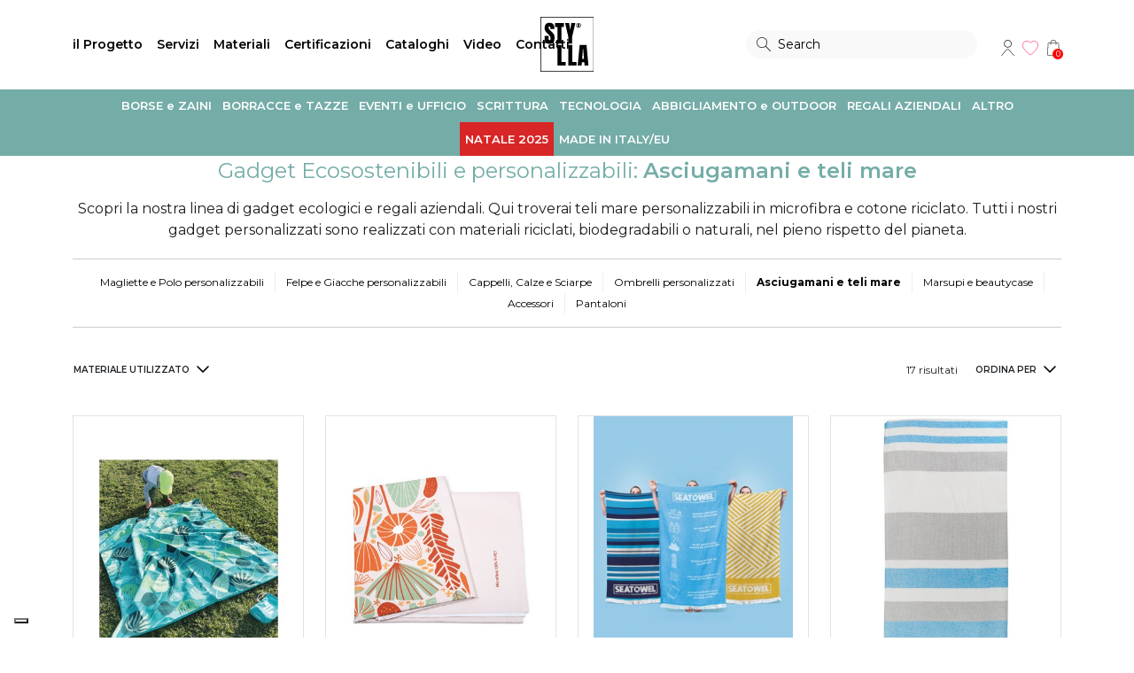

--- FILE ---
content_type: text/html; Charset=UTF-8
request_url: https://www.stylla.it/asciugamani-e-teli-mare/
body_size: 15071
content:
<!DOCTYPE html>
<html lang="it">
<head>
  <title>Asciugamani e Teli mare - Green Gadgets Stylla</title>
  <meta name="description" content="Scopri Stylla: in tessuto riciclato, in microfibra, in plastica riciclata o rigenerato anche l'asciugamano da spiaggia segue i dettami ambientali e Green.">
  <meta charset="utf-8">
	<meta name="viewport" content="width=device-width, initial-scale=1.0, maximum-scale=1.0, user-scalable=no">
  <link rel="stylesheet" type="text/css" href="https://www.stylla.it/css/bootstrap.min.css" media="all">
  <link rel="stylesheet" type="text/css" href="https://www.stylla.it/css/style.css" media="all">
	<link rel="apple-touch-icon" sizes="57x57" href="/favicon/apple-icon-57x57.png">
<link rel="apple-touch-icon" sizes="60x60" href="/favicon/apple-icon-60x60.png">
<link rel="apple-touch-icon" sizes="72x72" href="/favicon/apple-icon-72x72.png">
<link rel="apple-touch-icon" sizes="76x76" href="/favicon/apple-icon-76x76.png">
<link rel="apple-touch-icon" sizes="114x114" href="/favicon/apple-icon-114x114.png">
<link rel="apple-touch-icon" sizes="120x120" href="/favicon/apple-icon-120x120.png">
<link rel="apple-touch-icon" sizes="144x144" href="/favicon/apple-icon-144x144.png">
<link rel="apple-touch-icon" sizes="152x152" href="/favicon/apple-icon-152x152.png">
<link rel="apple-touch-icon" sizes="180x180" href="/favicon/apple-icon-180x180.png">
<link rel="icon" type="image/png" sizes="192x192"  href="/favicon/android-icon-192x192.png">
<link rel="icon" type="image/png" sizes="32x32" href="/favicon/favicon-32x32.png">
<link rel="icon" type="image/png" sizes="96x96" href="/favicon/favicon-96x96.png">
<link rel="icon" type="image/png" sizes="16x16" href="/favicon/favicon-16x16.png">
<link rel="manifest" href="/favicon/manifest.json">
<meta name="msapplication-TileColor" content="#000">
<meta name="msapplication-TileImage" content="/favicon/ms-icon-144x144.png">
<meta name="theme-color" content="#000">
<link rel="preconnect" href="https://fonts.googleapis.com">
<link rel="preconnect" href="https://fonts.gstatic.com" crossorigin>
<link href="https://fonts.googleapis.com/css2?family=Montserrat:wght@400;600;700;800&display=swap" rel="stylesheet">
<!-- TrustBox script -->
<script type="text/javascript" src="//widget.trustpilot.com/bootstrap/v5/tp.widget.bootstrap.min.js" async></script>
<script type="text/javascript">
var _iub = _iub || [];
_iub.csConfiguration = {"siteId":3817685,"cookiePolicyId":23966678,"lang":"it","storage":{"useSiteId":true}};
</script>
<script type="text/javascript" src="https://cs.iubenda.com/autoblocking/3817685.js"></script>
<script type="text/javascript" src="//cdn.iubenda.com/cs/iubenda_cs.js" charset="UTF-8" async></script>
<!-- End TrustBox script -->
<meta name="google-site-verification" content="ZUBdkZm7uthOdjvMvGyuT8vfgPC7TbkvrdWLCJR2BQc" />
<!-- Google Tag Manager -->
<script>(function(w,d,s,l,i){w[l]=w[l]||[];w[l].push({'gtm.start':
new Date().getTime(),event:'gtm.js'});var f=d.getElementsByTagName(s)[0],
j=d.createElement(s),dl=l!='dataLayer'?'&l='+l:'';j.async=true;j.src=
'https://www.googletagmanager.com/gtm.js?id='+i+dl;f.parentNode.insertBefore(j,f);
})(window,document,'script','dataLayer','GTM-P8Z6TXW');</script>
<!-- End Google Tag Manager -->
	<link rel="canonical" href="https://www.stylla.it/asciugamani-e-teli-mare/" />
	<meta property="og:locale" content="it_IT"/>
	<meta property="og:type" content="object"/>
	<meta property="og:title" content="Asciugamani e Teli mare - Green Gadgets Stylla"/>
	<meta property="og:description" content="Scopri Stylla: in tessuto riciclato, in microfibra, in plastica riciclata o rigenerato anche l'asciugamano da spiaggia segue i dettami ambientali e Green."/>
	<meta property="og:url" content="https://www.stylla.it/asciugamani-e-teli-mare/"/>
	<meta property="og:site_name" content="Stylla"/>
	<meta name="twitter:card" content="summary_large_image"/>
	<meta name="twitter:description" content="Scopri Stylla: in tessuto riciclato, in microfibra, in plastica riciclata o rigenerato anche l'asciugamano da spiaggia segue i dettami ambientali e Green."/>
	<meta name="twitter:title" content="Asciugamani e Teli mare - Green Gadgets Stylla"/>
</head>
<body>
<div class="homepage" >
  <!-- Google Tag Manager (noscript) -->
<noscript><iframe src="https://www.googletagmanager.com/ns.html?id=GTM-P8Z6TXW"
height="0" width="0" style="display:none;visibility:hidden"></iframe></noscript>
<!-- End Google Tag Manager (noscript) --><header class="">

<!-- <div class="header_banner"><a rel="nofollow" target="_blank" title="Idee regalo green" href="https://ideeregalogreen.stylla.it/">Visita il nostro shop online</a></div> -->

  <!-- <div class="bg_color_7 color_5">
    <div class="container header_top"><div class="row"><div class="col-12 text-center">Organizzi eventi fisici e online? Scopri le nostre <a title='Green Event Box Stylla' href='https://www.stylla.it/green-event-box.html' class='link_6 link_u'>Green Event Box</a>!</div></div></div>
  </div> -->
    <div class="navsx_bg container">
      <div class="row align-items-center">
        <div class="col-lg-4 order-5 order-lg-1">
          <nav class="navbar navbar-expand-lg">
            <ul class="navsx navbar-nav"><li class="navsx-item"><a class="navsx-toggle" href="#" aria-controls="navbarDropdownArea2"  >il Progetto</a><ul class="navsx-dropdown collapse" aria-id="navbarDropdownArea2"><li><a title="mission e valori Stylla" href="https://www.stylla.it/mission-e-valori.html">Mission e valori</a></li><li><a title="company profile Stylla" href="https://www.stylla.it/company-profile.html">Company profile</a></li><li><a title="Ci hanno scelto" href="https://www.stylla.it/#ci-hanno-scelto">Ci hanno scelto</a></li><li><a title="casi studio Stylla" href="https://www.stylla.it/casi-studio.html">Casi studio</a></li></ul></li><li class="navsx-item"><a class="navsx-toggle" href="#" aria-controls="navbarDropdownArea5"  >Servizi</a><ul class="navsx-dropdown collapse" aria-id="navbarDropdownArea5"><li><a title="personalizzazione e grafica" href="https://www.stylla.it/personalizzazione-e-grafica.html">Personalizzazione e grafica</a></li><li><a title="visual communication" href="https://www.stylla.it/visual-communication.html">Visual communication</a></li><li><a title="green event box Stylla" href="https://www.stylla.it/green-event-box.html">Green event box</a></li><li><a title="logistica e spedizioni Stylla" href="https://www.stylla.it/logistica-e-spedizioni.html">Logistica e spedizioni</a></li></ul></li><li class="navsx-item"><a class="navsx-toggle" href="#" aria-controls="navbarDropdownArea10"  >Materiali</a><ul class="navsx-dropdown collapse" aria-id="navbarDropdownArea10"><li><a title="Bambù" href="/bambu.html">Bambù</a></li><li><a title="Carta riciclata" href="/carta-riciclata.html">Carta riciclata</a></li><li><a title="Cotone" href="/cotone.html">Cotone</a></li><li><a title="Foglia di Palma" href="/foglia-di-palma.html">Foglia di Palma</a></li><li><a title="Juta" href="/juta.html">Juta</a></li><li><a title="PLA" href="/pla.html">PLA</a></li><li><a title="Polpa di Cellulosa" href="/polpa-di-cellulosa.html">Polpa di Cellulosa</a></li><li><a title="RPET" href="/rpet.html">RPET</a></li></ul></li><li><a title="certificazioni Stylla" href="https://www.stylla.it/certificazioni.html" >Certificazioni</a> </li><li><a title="download cataloghi Stylla" href="https://www.stylla.it/cataloghi-stylla.html" >Cataloghi</a> </li><li><a title=" " href="https://www.stylla.it/video.html" >Video</a> </li><li><a title="Contatta Stylla" href="https://www.stylla.it/contattaci.html" >Contatti</a> </li>
            </ul>
          </nav>
        </div>
        <div class="col-4 order-2 order-lg-2 col-lg-4 text-center"><a href="https://www.stylla.it/" title="Stylla"><img src="https://www.stylla.it/img/logo-stylla.svg" height="62px" class="header_logo" alt="Logo Stylla"></a></div>
        <div class="col-4 order-1 col-lg-2 col-xl-3 order-lg-3">
          <div class="header_search_box">
            <div class="container position-relative">
              <form class="header_search form-inline" action="https://www.stylla.it/cerca.html" method="get"><button type="submit">Search</button><input type="text" name="q" value="" placeholder="Search" aria-label="Search"><div class="header_search_close toggle_header_search"></div></form>
            </div>
          </div>
          <div class="nav_toggle"><span class="line line1"></span><span class="line line2"></span></div>
        </div>
        <div class="col-4 order-3 col-lg-2 col-xl-1 order-lg-4 text-end">
          <ul class="navdx">
            <li class="d-lg-none"><div class="navdxicon i_search toggle_header_search">Tutte le categorie</div></li>
            <li class=""><a href="#" class="navdxicon i_account navlogin-box-open"  title="Login user" rel="nofollow">Account</a>
                <div class="navlogin-box-bg" >
                  <div class="navlogin-box" >
                    <form action="https://www.stylla.it/shop/account-stylla.html" method="post">
                      <input type="hidden" name="bk" value="">
                      <div class="text-uppercase text-center font_2 h6">Esegui l'accesso</div>
                      <div class="form-group mt-3">
                        <input type="text" name="usr" class="form-control round" placeholder="Username" required="required">
                      </div>
                      <div class="form-group mt-3 mb-3">
                        <div class="toggle-password-box">
                          <input type="password" name="pwd" class="form-control round required" id="pwd-input-header" title="Password" placeholder="Password *" autocomplete="off">
                          <span toggle="#pwd-input-header" class="field-icon toggle-password">Show</span>
                        </div>
                      </div>
                      <div class="row">
                        <div class="col-6">
                          <input type="submit" class="btn btn-primary w-100 round" value="Accedi">
                        </div>
                          <div class="col-6">
                            <a href="https://www.stylla.it/shop/account-stylla.html"class="btn btn-dark w-100 round">Registrati</a>
                          </div>
                      </div>
                      <div class="text-center mt-3">
                        <a href="https://www.stylla.it/shop/account-stylla.html">Hai dimenticato la password?</a>
                      </div>
                    </form>
                  </div>
                </div></li><li><a href="https://www.stylla.it/wishlist.html" class="navdxicon i_wish bt-page-wishlist " title="Cart" rel="nofollow">Wishlist</a></li><li><div class="basket ml-1">
							<a class="d-md-none navdxicon i_bag" href="https://www.stylla.it/shop/il-tuo-preventivo.html"><span>0</span></a>
							<a class="d-none d-md-block open_shopping_bag navdxicon i_bag" href="#"><span>0</span></a>
							<div class="shopping_bag_content"></div>
						</div></li>
          </ul>
        </div>
        <div class="navmain_bg col-12 order-4 order-lg-4">
          <nav class="navbar container navbar-expand-lg p-0">
            <ul class="navmain navbar-nav">
            <li class="navmain-item"><a class="navmain-toggle" rel="nofollow" href="#" aria-controls="navbarMcat3"  >BORSE e ZAINI</a><div class="navmain-menu navmain-category  collapse" aria-id="navbarMcat3"><div class="container"><div class="d-md-none h6 font_2 navmain-menu-back">Torna al menu</div><div class="row"><div class='col-12 col-lg-12 wo_img'><div class='row'><div class='col-12'>
                    <div class="h6 font_2 navmain-menu-group fw-600"><a title="Borse specifiche per bicchieri o bottiglie di vino" href="https://www.stylla.it/borse-vino/" class="link_1 link_nu">Borse per vino</a></div></div><div class='col-12'>
                    <div class="h6 font_2 navmain-menu-group fw-600"><a title="Shopper personalizzabili Stylla" href="https://www.stylla.it/shopper-personalizzabili/" class="link_1 link_nu">Shopper personalizzabili</a></div></div><div class='col-12'>
                    <div class="h6 font_2 navmain-menu-group fw-600"><a title="Borse professionali personalizzate per le aziende" href="https://www.stylla.it/borse-professionali/" class="link_1 link_nu">Borse professionali</a></div></div><div class='col-12'>
                    <div class="h6 font_2 navmain-menu-group fw-600"><a title="Sacca con chiusura a strozzo personalizzate" href="https://www.stylla.it/sacche-con-lacci/" class="link_1 link_nu">Sacca con chiusura a strozzo</a></div></div><div class='col-12'>
                    <div class="h6 font_2 navmain-menu-group fw-600"><a title="Zainetti ecologici personalizzati" href="https://www.stylla.it/zainetti-personalizzati/" class="link_1 link_nu">Zainetti personalizzabili</a></div></div><div class='col-12'>
                    <div class="h6 font_2 navmain-menu-group fw-600"><a title="Zaini porta PC personalizzati" href="https://www.stylla.it/zaini-personalizzabili/" class="link_1 link_nu">Zaini porta PC</a></div></div><div class='col-12'>
                    <div class="h6 font_2 navmain-menu-group fw-600"><a title="Borse sportive personalizzate con logo" href="https://www.stylla.it/borse-sportive-e-da-viaggio/" class="link_1 link_nu">Borse sportive e da viaggio</a></div></div><div class='col-12'>
                    <div class="h6 font_2 navmain-menu-group fw-600"><a title="Borse pranzo e picnic personalizzate" href="https://www.stylla.it/borse-pranzo-e-picnic/" class="link_1 link_nu">Borse pranzo e picnic</a></div></div></div></div></div></div></div></li><li class="navmain-item"><a class="navmain-toggle" rel="nofollow" href="#" aria-controls="navbarMcat2"  >BORRACCE e TAZZE</a><div class="navmain-menu navmain-category  collapse" aria-id="navbarMcat2"><div class="container"><div class="d-md-none h6 font_2 navmain-menu-back">Torna al menu</div><div class="row"><div class='col-12 col-lg-12 wo_img'><div class='row'><div class='col-12'>
                    <div class="h6 font_2 navmain-menu-group fw-600"><a title="Borracce personalizzate con logo" href="https://www.stylla.it/borracce-e-bottiglie-personalizzate/" class="link_1 link_nu">Borracce e bottiglie personalizzabili</a></div></div><div class='col-12'>
                    <div class="h6 font_2 navmain-menu-group fw-600"><a title="Tazze personalizzate e Mug con logo" href="https://www.stylla.it/tazze-e-mug/" class="link_1 link_nu">Tazze e Mug</a></div></div><div class='col-12'>
                    <div class="h6 font_2 navmain-menu-group fw-600"><a title="Bicchieri termici e Thermos personalizzati" href="https://www.stylla.it/bicchieri-e-thermos/" class="link_1 link_nu">Bicchieri e Thermos</a></div></div><div class='col-12'>
                    <div class="h6 font_2 navmain-menu-group fw-600"><a title="Contenitori  Portapranzo personalizzati con logo" href="https://www.stylla.it/portapranzo-lunchbox/" class="link_1 link_nu">Portapranzo Lunchbox</a></div></div></div></div></div></div></div></li><li class="navmain-item"><a class="navmain-toggle" rel="nofollow" href="#" aria-controls="navbarMcat6"  >EVENTI e UFFICIO</a><div class="navmain-menu navmain-category  collapse" aria-id="navbarMcat6"><div class="container"><div class="d-md-none h6 font_2 navmain-menu-back">Torna al menu</div><div class="row"><div class='col-12 col-lg-12 wo_img'><div class='row'><div class='col-12'>
                    <div class="h6 font_2 navmain-menu-group fw-600"><a title="Notes, cartellette e post-it personalizzati" href="https://www.stylla.it/notes-cartellette-e-post-it/" class="link_1 link_nu">Notes, cartellette e post-it</a></div></div><div class='col-12'>
                    <div class="h6 font_2 navmain-menu-group fw-600"><a title="Articoli da scrivania personalizzati" href="https://www.stylla.it/accessori-scrivania/" class="link_1 link_nu">Accessori scrivania</a></div></div><div class='col-12'>
                    <div class="h6 font_2 navmain-menu-group fw-600"><a title="Gadget personalizzati per eventi aziendali" href="https://www.stylla.it/eventi-e-congressi/" class="link_1 link_nu">Eventi e Fiere</a></div></div></div></div></div></div></div></li><li class="navmain-item"><a class="navmain-toggle" rel="nofollow" href="#" aria-controls="navbarMcat5"  >SCRITTURA</a><div class="navmain-menu navmain-category  collapse" aria-id="navbarMcat5"><div class="container"><div class="d-md-none h6 font_2 navmain-menu-back">Torna al menu</div><div class="row"><div class='col-12 col-lg-12 wo_img'><div class='row'><div class='col-12'>
                    <div class="h6 font_2 navmain-menu-group fw-600"><a title="Penne promozionali personalizzate" href="https://www.stylla.it/penne-personalizzate/" class="link_1 link_nu">Penne personalizzabili</a></div></div><div class='col-12'>
                    <div class="h6 font_2 navmain-menu-group fw-600"><a title="Evidenziatori pubblicitari personalizzati" href="https://www.stylla.it/evidenziatori-personalizzati/" class="link_1 link_nu">Evidenziatori personalizzabili</a></div></div><div class='col-12'>
                    <div class="h6 font_2 navmain-menu-group fw-600"><a title="Matite ecologiche personalizzate" href="https://www.stylla.it/matite-personalizzate/" class="link_1 link_nu">Matite personalizzabili</a></div></div><div class='col-12'>
                    <div class="h6 font_2 navmain-menu-group fw-600"><a title="Cancelleria ecosostenibile personalizzata" href="https://www.stylla.it/accessori-cancelleria/" class="link_1 link_nu">Accessori</a></div></div></div></div></div></div></div></li><li class="navmain-item"><a class="navmain-toggle" rel="nofollow" href="#" aria-controls="navbarMcat7"  >TECNOLOGIA</a><div class="navmain-menu navmain-category  collapse" aria-id="navbarMcat7"><div class="container"><div class="d-md-none h6 font_2 navmain-menu-back">Torna al menu</div><div class="row"><div class='col-12 col-lg-12 wo_img'><div class='row'><div class='col-12'>
                    <div class="h6 font_2 navmain-menu-group fw-600"><a title="Accessori tecnologici per smartphone e tablet" href="https://www.stylla.it/accessori-per-cellulari-e-table/" class="link_1 link_nu">Accessori per cellulari e tablet</a></div></div><div class='col-12'>
                    <div class="h6 font_2 navmain-menu-group fw-600"><a title="Gadget pc e notebook personalizzati" href="https://www.stylla.it/accessori-per-il-computer/" class="link_1 link_nu">Accessori per il computer</a></div></div></div></div></div></div></div></li><li class="navmain-item"><a class="navmain-toggle" rel="nofollow" href="#" aria-controls="navbarMcat11"  >ABBIGLIAMENTO e OUTDOOR</a><div class="navmain-menu navmain-category  collapse" aria-id="navbarMcat11"><div class="container"><div class="d-md-none h6 font_2 navmain-menu-back">Torna al menu</div><div class="row"><div class='col-12 col-lg-12 wo_img'><div class='row'><div class='col-12'>
                    <div class="h6 font_2 navmain-menu-group fw-600"><a title="Magliette e Polo personalizzate con logo aziendale" href="https://www.stylla.it/magliette-e-polo-personalizzate/" class="link_1 link_nu">Magliette e Polo personalizzabili</a></div></div><div class='col-12'>
                    <div class="h6 font_2 navmain-menu-group fw-600"><a title="Felpe e Giacche personalizzate con logo" href="https://www.stylla.it/felpe-e-giacche-personalizzate/" class="link_1 link_nu">Felpe e Giacche personalizzabili</a></div></div><div class='col-12'>
                    <div class="h6 font_2 navmain-menu-group fw-600"><a title="Accessori abbigliamento personalizzato" href="https://www.stylla.it/cappelli-e-calze/" class="link_1 link_nu">Cappelli, Calze e Sciarpe</a></div></div><div class='col-12'>
                    <div class="h6 font_2 navmain-menu-group fw-600"><a title="Ombrelli pubblicitari personalizzati con logo" href="https://www.stylla.it/ombrelli-personalizzati/" class="link_1 link_nu">Ombrelli personalizzati</a></div></div><div class='col-12'>
                    <div class="h6 font_2 navmain-menu-group fw-600"><a title="Asciugamani e teli mare green" href="https://www.stylla.it/asciugamani-e-teli-mare/" class="link_1 link_nu">Asciugamani e teli mare</a></div></div><div class='col-12'>
                    <div class="h6 font_2 navmain-menu-group fw-600"><a title="Pochette, marsupi e beauty case personalizzati" href="https://www.stylla.it/marsupi-e-beautycase/" class="link_1 link_nu">Marsupi e beautycase</a></div></div><div class='col-12'>
                    <div class="h6 font_2 navmain-menu-group fw-600"><a title="Accessori da viaggio personalizzati" href="https://www.stylla.it/accessori-valigie/" class="link_1 link_nu">Accessori</a></div></div><div class='col-12'>
                    <div class="h6 font_2 navmain-menu-group fw-600"><a title=" " href="https://www.stylla.it/pantaloni/" class="link_1 link_nu">Pantaloni</a></div></div></div></div></div></div></div></li><li class="navmain-item"><a class="navmain-toggle" rel="nofollow" href="#" aria-controls="navbarMcat10"  >REGALI AZIENDALI</a><div class="navmain-menu navmain-category  collapse" aria-id="navbarMcat10"><div class="container"><div class="d-md-none h6 font_2 navmain-menu-back">Torna al menu</div><div class="row"><div class='col-12 col-lg-12 wo_img'><div class='row'><div class='col-12'>
                    <div class="h6 font_2 navmain-menu-group fw-600"><a title="Tè e Tisane rilassanti per momenti di relax" href="https://www.stylla.it/set-the-tisane/" class="link_1 link_nu">Tè e Tisane</a></div></div><div class='col-12'>
                    <div class="h6 font_2 navmain-menu-group fw-600"><a title="Portachiavi ecologici personalizzati con logo" href="https://www.stylla.it/portachiavi-personalizzati/" class="link_1 link_nu">Portachiavi personalizzabili</a></div></div><div class='col-12'>
                    <div class="h6 font_2 navmain-menu-group fw-600"><a title="Gadget ecologici per pollici verdi Stylla" href="https://www.stylla.it/vasi-semi-e-piante/" class="link_1 link_nu">Vasi, semi e piante</a></div></div><div class='col-12'>
                    <div class="h6 font_2 navmain-menu-group fw-600"><a title="Scatole portabottiglie riutilizzabili Double Life" href="https://www.stylla.it/contenitori-double-life/" class="link_1 link_nu">Contenitori double life</a></div></div></div></div></div></div></div></li><li class="navmain-item"><a class="navmain-toggle" rel="nofollow" href="#" aria-controls="navbarMcat8"  >ALTRO</a><div class="navmain-menu navmain-category  collapse" aria-id="navbarMcat8"><div class="container"><div class="d-md-none h6 font_2 navmain-menu-back">Torna al menu</div><div class="row"><div class='col-12 col-lg-12 wo_img'><div class='row'><div class='col-12'>
                    <div class="h6 font_2 navmain-menu-group fw-600"><a title="Accessori cucina personalizzati" href="https://www.stylla.it/accessori-per-la-cucina/" class="link_1 link_nu">Accessori per la cucina</a></div></div><div class='col-12'>
                    <div class="h6 font_2 navmain-menu-group fw-600"><a title="Piatti, bicchieri e posate personalizzati con logo" href="https://www.stylla.it/piatti-e-bicchieri-ecologici/" class="link_1 link_nu">Piatti, bicchieri e posate</a></div></div><div class='col-12'>
                    <div class="h6 font_2 navmain-menu-group fw-600"><a title="Accessori per la tavola e idee regalo personalizzate" href="https://www.stylla.it/accessori-per-la-tavola/" class="link_1 link_nu">Accessori per la tavola</a></div></div><div class='col-12'>
                    <div class="h6 font_2 navmain-menu-group fw-600"><a title="Accessori per il bagno personalizzati" href="https://www.stylla.it/cura-e-benessere/" class="link_1 link_nu">Cura e benessere</a></div></div><div class='col-12'>
                    <div class="h6 font_2 navmain-menu-group fw-600"><a title="Accessori personalizzati per casa" href="https://www.stylla.it/oggettistica-per-la-casa/" class="link_1 link_nu">Oggettistica per la casa</a></div></div><div class='col-12'>
                    <div class="h6 font_2 navmain-menu-group fw-600"><a title="Gadget personalizzati ecologici e sostenibili" href="https://www.stylla.it/accessori-personalizzati/" class="link_1 link_nu">Altri gadget personalizzabili</a></div></div><div class='col-12'>
                    <div class="h6 font_2 navmain-menu-group fw-600"><a title="Giochi personalizzati e giocattoli con logo" href="https://www.stylla.it/giochi-e-giocattoli/" class="link_1 link_nu">Giochi e giocattoli personalizzabili</a></div></div></div></div></div></div></div></li><li class="navmain-item"><a class="navmain-toggle" rel="nofollow" href="#" aria-controls="navbarMcat12"  >NATALE 2025</a><div class="navmain-menu navmain-category  collapse" aria-id="navbarMcat12"><div class="container"><div class="d-md-none h6 font_2 navmain-menu-back">Torna al menu</div><div class="row"><div class='col-12 col-lg-12 wo_img'><div class='row'><div class='col-12'>
                    <div class="h6 font_2 navmain-menu-group fw-600"><a title="articoli natale stylla" href="https://www.stylla.it/proposte-natale-2025/" class="link_1 link_nu">Proposte Natale 2025</a></div></div></div></div></div></div></div></li><li class="navmain-item"><a class="navmain-toggle" rel="nofollow" href="#" aria-controls="navbarMcat13"  >MADE IN ITALY/EU</a><div class="navmain-menu navmain-category  collapse" aria-id="navbarMcat13"><div class="container"><div class="d-md-none h6 font_2 navmain-menu-back">Torna al menu</div><div class="row"><div class='col-12 col-lg-12 wo_img'><div class='row'><div class='col-12'>
                    <div class="h6 font_2 navmain-menu-group fw-600"><a title="articoli made in italy" href="https://www.stylla.it/proposte-made-in-italy/" class="link_1 link_nu">Proposte Made in Italy e Made in Europe</a></div></div></div></div></div></div></div></li></ul>
          </nav>
        </div>
      </div>
    </div>
</header>
<div class="header_banner_space"><span></span></div>


	<div class="container"><ul class="page-breadcrumb" itemscope itemtype="http://schema.org/BreadcrumbList">
		<li itemprop="itemListElement" itemscope itemtype="http://schema.org/ListItem" >
			<a class="breadcrumb_item" itemprop="item" href="https://www.stylla.it/"><span itemprop="name">Home</span></a>
			<meta itemprop="position" content="1" />
		</li>
		<li itemprop="itemListElement" itemscope itemtype="http://schema.org/ListItem" >
			<a title="Asciugamani e teli mare green" class="breadcrumb_item" itemprop="item" href="https://www.stylla.it/asciugamani-e-teli-mare/"><strong itemprop="name">Asciugamani e teli mare</strong></a>
			<meta itemprop="position" content="2" />
		</li>
	</ul></div>

		<section class="pt-3 pb-5">
		<div class="container subcategory-description">
			<h1 class="h4 class mb-3 color_2">Gadget Ecosostenibili e personalizzabili: <strong>Asciugamani e teli mare</strong></h1>
			<div class="txt"><p>Scopri la nostra linea di gadget ecologici e regali aziendali. Qui troverai teli mare personalizzabili in microfibra e cotone riciclato.&nbsp;Tutti i nostri gadget personalizzati sono realizzati con materiali riciclati, biodegradabili o naturali, nel pieno rispetto del pianeta.</p></div><div class="navcat">
    <ul><li><a title="Magliette e Polo personalizzate con logo aziendale" href="https://www.stylla.it/magliette-e-polo-personalizzate/" class="" >Magliette e Polo personalizzabili</a></li><li><a title="Felpe e Giacche personalizzate con logo" href="https://www.stylla.it/felpe-e-giacche-personalizzate/" class="" >Felpe e Giacche personalizzabili</a></li><li><a title="Accessori abbigliamento personalizzato" href="https://www.stylla.it/cappelli-e-calze/" class="" >Cappelli, Calze e Sciarpe</a></li><li><a title="Ombrelli pubblicitari personalizzati con logo" href="https://www.stylla.it/ombrelli-personalizzati/" class="" >Ombrelli personalizzati</a></li><li><a title="Asciugamani e teli mare green" href="https://www.stylla.it/asciugamani-e-teli-mare/" class="active" >Asciugamani e teli mare</a></li><li><a title="Pochette, marsupi e beauty case personalizzati" href="https://www.stylla.it/marsupi-e-beautycase/" class="" >Marsupi e beautycase</a></li><li><a title="Accessori da viaggio personalizzati" href="https://www.stylla.it/accessori-valigie/" class="" >Accessori</a></li><li><a title=" " href="https://www.stylla.it/pantaloni/" class="" >Pantaloni</a></li></ul>
</div>

		</div>
		
		<section class="container pb-5">
			<form>
				<input type="hidden" name="q" value="">
				<div class="row py-2 article_filter">
					<div class="col-8">
						
						<div class="dropdown">
						  <button class="ps-0 btn dropdown-toggle" type="button" id="dropdowMateriale" data-bs-toggle="dropdown" aria-haspopup="true" aria-expanded="false">
						    Materiale utilizzato
						  </button>
						  <div class="dropdown-menu pb-0" aria-labelledby="dropdowMateriale">
						    <div class="dropdown-menu-content"><div class="dropdown-item"><input class="dropdown-item-checkbox" type="checkbox" name="materiale" value="8" id="materiale8"   ><label for="materiale8" class="dropdown-item-label">Cotone</label></div><div class="dropdown-item"><input class="dropdown-item-checkbox" type="checkbox" name="materiale" value="1" id="materiale1"   ><label for="materiale1" class="dropdown-item-label">Cotone riciclato</label></div><div class="dropdown-item"><input class="dropdown-item-checkbox" type="checkbox" name="materiale" value="238" id="materiale238"   ><label for="materiale238" class="dropdown-item-label">Plastica riciclata</label></div><div class="dropdown-item"><input class="dropdown-item-checkbox" type="checkbox" name="materiale" value="92" id="materiale92"   ><label for="materiale92" class="dropdown-item-label">Poliestere riciclato</label></div><div class="dropdown-item"><input class="dropdown-item-checkbox" type="checkbox" name="materiale" value="250" id="materiale250"   ><label for="materiale250" class="dropdown-item-label">RPET</label></div></div>
						    <input type="submit" value="Salva" class="btn btn-primary w-100 mt-2">
						  </div>
						</div>
						
					</div>
					<div class="col-4 text-end">
						<div class="smalltxt d-inline-block">17 risultati</div>
						<div class="dropdown">
							<button class="btn dropdown-toggle pe-0" type="button" id="dropdownSort" data-bs-toggle="dropdown" aria-haspopup="true" aria-expanded="false">
								Ordina per
							</button>
							<div class="dropdown-menu" aria-labelledby="dropdownSort">
							<a class="dropdown-item" href="?ord=novita" rel="nofollow">Novità</a>
								<a class="dropdown-item" href="?ord=name" rel="nofollow">Nome</a>
								<!-- <a class="dropdown-item" href="?ord=price" rel="nofollow">Prezzo</a> -->
								<a class="dropdown-item" href="?ord=sort" rel="nofollow">Posizione originale</a>
							</div>
						</div>
					</div>
				</div>
			</form>
	  	<div class="row article_list" data-load="manually">
	      
	      <article class="article_item col-md-6 col-lg-4 col-xl-3 py-4" >
          <a href='https://www.stylla.it/asciugamani-e-teli-mare/telo-picnicr-pet-plastica-riciclata.html' title="TELO PIC NIC R-PET PLASTICA RICICLATA" class='product-image gt_btn_pro_click' data-id="" data-view="Pagina di categoria"><img alt="TELO PIC NIC R-PET PLASTICA RICICLATA" data-src="https://www.stylla.it/media/prod/small_AB19557.jpg" width="540" height="810" class="lazyload"><div class="imglist-btn-wishlist"><div data-id="420" data-vid="802" class="btn-wishlist " title="Aggiungi alla Wishlist"><span>Aggiungi alla Wishlist</span></div>
</div></a>

					<!-- NAME / RATING -->
					<div class="py-3 text-center">
					<small class="smalltxt d-block">AB19557</small>
						<a title="TELO PIC NIC R-PET PLASTICA RICICLATA" href="https://www.stylla.it/asciugamani-e-teli-mare/telo-picnicr-pet-plastica-riciclata.html" class="text-uppercase fw-bold link_nu link_1">TELO PIC NIC R-PET PLASTICA RICICLATA</a>
						<p class="smalltxt">Leggero, richiudible nella sua bag e di un tessuto completamente ecosostenibile.<br /><br /><img src="https://www.stylla.it/media/editor/blobid0(52).jpg" width="140" /></p>
					</div>
	      </article>
	      
	      <article class="article_item col-md-6 col-lg-4 col-xl-3 py-4" >
          <a href='https://www.stylla.it/asciugamani-e-teli-mare/telo-mare-palestra-in-microfibra.html' title="TELO MARE / PALESTRA IN MICROFIBRA" class='product-image gt_btn_pro_click' data-id="" data-view="Pagina di categoria"><img alt="TELO MARE / PALESTRA IN MICROFIBRA" data-src="https://www.stylla.it/media/prod/small_AB19400.jpg" width="540" height="810" class="lazyload"><div class="imglist-btn-wishlist"><div data-id="423" data-vid="806" class="btn-wishlist " title="Aggiungi alla Wishlist"><span>Aggiungi alla Wishlist</span></div>
</div></a>

					<!-- NAME / RATING -->
					<div class="py-3 text-center">
					<small class="smalltxt d-block">AB19400</small>
						<a title="TELO MARE / PALESTRA IN MICROFIBRA" href="https://www.stylla.it/asciugamani-e-teli-mare/telo-mare-palestra-in-microfibra.html" class="text-uppercase fw-bold link_nu link_1">TELO MARE / PALESTRA IN MICROFIBRA</a>
						<p class="smalltxt">Made in Italy<br /><br /><img src="https://www.stylla.it/media/editor/blobid0(52).jpg" width="140" /></p>
					</div>
	      </article>
	      
	      <article class="article_item col-md-6 col-lg-4 col-xl-3 py-4" >
          <a href='https://www.stylla.it/asciugamani-e-teli-mare/telo-seatowel.html' title="TELO MARE SEATOWEL" class='product-image gt_btn_pro_click' data-id="" data-view="Pagina di categoria"><img alt="TELO MARE SEATOWEL" data-src="https://www.stylla.it/media/prod/WBIO026_E-small.jpg" width="540" height="810" class="lazyload"><div class="imglist-btn-wishlist"><div data-id="424" data-vid="807" class="btn-wishlist " title="Aggiungi alla Wishlist"><span>Aggiungi alla Wishlist</span></div>
</div></a>

					<!-- NAME / RATING -->
					<div class="py-3 text-center">
					<small class="smalltxt d-block">WBIO026</small>
						<a title="TELO MARE SEATOWEL" href="https://www.stylla.it/asciugamani-e-teli-mare/telo-seatowel.html" class="text-uppercase fw-bold link_nu link_1">TELO MARE SEATOWEL</a>
						<p class="smalltxt">Con filato SEAQUAL fatto con plastica raccolta dal mare durante la pesca.<br /><br /><img src="https://www.stylla.it/media/editor/blobid0(53).jpg" width="140" /></p>
					</div>
	      </article>
	      
	      <article class="article_item col-md-6 col-lg-4 col-xl-3 py-4" >
          <a href='https://www.stylla.it/asciugamani-e-teli-mare/telo-da-bagno-mare.html' title="TELO MARE RIMINI" class='product-image gt_btn_pro_click' data-id="" data-view="Pagina di categoria"><img alt="TELO MARE RIMINI" data-src="https://www.stylla.it/media/prod/small_AB19363.jpg" width="540" height="810" class="lazyload"><div class="imglist-btn-wishlist"><div data-id="426" data-vid="809" class="btn-wishlist " title="Aggiungi alla Wishlist"><span>Aggiungi alla Wishlist</span></div>
</div></a>

					<!-- NAME / RATING -->
					<div class="py-3 text-center">
					<small class="smalltxt d-block">AB19363</small>
						<a title="TELO MARE RIMINI" href="https://www.stylla.it/asciugamani-e-teli-mare/telo-da-bagno-mare.html" class="text-uppercase fw-bold link_nu link_1">TELO MARE RIMINI</a>
						<p class="smalltxt">Lato esterno in 65% cotone riciclato e 35% PET riciclato, con fantasia a righe di vari colori.</p>
					</div>
	      </article>
	      
	      <article class="article_item col-md-6 col-lg-4 col-xl-3 py-4" >
          <a href='https://www.stylla.it/asciugamani-e-teli-mare/telo-da-bagno-lerici.html' title="TELO MARE LERICI" class='product-image gt_btn_pro_click' data-id="" data-view="Pagina di categoria"><img alt="TELO MARE LERICI" data-src="https://www.stylla.it/media/prod/small_AB19364.jpg" width="540" height="810" class="lazyload"><div class="imglist-btn-wishlist"><div data-id="427" data-vid="812" class="btn-wishlist " title="Aggiungi alla Wishlist"><span>Aggiungi alla Wishlist</span></div>
</div></a>

					<!-- NAME / RATING -->
					<div class="py-3 text-center">
					<small class="smalltxt d-block">AB19364</small>
						<a title="TELO MARE LERICI" href="https://www.stylla.it/asciugamani-e-teli-mare/telo-da-bagno-lerici.html" class="text-uppercase fw-bold link_nu link_1">TELO MARE LERICI</a>
						<p class="smalltxt">In 65% cotone riciclato e 35% PET riciclato, con fantasia a righe di vari colori.</p>
					</div>
	      </article>
	      
	      <article class="article_item col-md-6 col-lg-4 col-xl-3 py-4" >
          <a href='https://www.stylla.it/asciugamani-e-teli-mare/telo-da-bagno-blu-cittadino.html' title="TELO MARE BLU CITTADINO" class='product-image gt_btn_pro_click' data-id="" data-view="Pagina di categoria"><img alt="TELO MARE BLU CITTADINO" data-src="https://www.stylla.it/media/prod/small_AB19365.jpg" width="540" height="810" class="lazyload"><div class="imglist-btn-wishlist"><div data-id="428" data-vid="815" class="btn-wishlist " title="Aggiungi alla Wishlist"><span>Aggiungi alla Wishlist</span></div>
</div></a>

					<!-- NAME / RATING -->
					<div class="py-3 text-center">
					<small class="smalltxt d-block">AB19365</small>
						<a title="TELO MARE BLU CITTADINO" href="https://www.stylla.it/asciugamani-e-teli-mare/telo-da-bagno-blu-cittadino.html" class="text-uppercase fw-bold link_nu link_1">TELO MARE BLU CITTADINO</a>
						<p class="smalltxt">Con filato SEAQUAL fatto con plastica raccolta dal mare durante la pesca.</p>
					</div>
	      </article>
	      
	      <article class="article_item col-md-6 col-lg-4 col-xl-3 py-4" >
          <a href='https://www.stylla.it/asciugamani-e-teli-mare/telo-da-bagno-levanto.html' title="TELO DA BAGNO LEVANTO" class='product-image gt_btn_pro_click' data-id="" data-view="Pagina di categoria"><img alt="TELO DA BAGNO LEVANTO" data-src="https://www.stylla.it/media/prod/small_AB19366.jpg" width="540" height="810" class="lazyload"><div class="imglist-btn-wishlist"><div data-id="429" data-vid="817" class="btn-wishlist " title="Aggiungi alla Wishlist"><span>Aggiungi alla Wishlist</span></div>
</div></a>

					<!-- NAME / RATING -->
					<div class="py-3 text-center">
					<small class="smalltxt d-block">AB19366</small>
						<a title="TELO DA BAGNO LEVANTO" href="https://www.stylla.it/asciugamani-e-teli-mare/telo-da-bagno-levanto.html" class="text-uppercase fw-bold link_nu link_1">TELO DA BAGNO LEVANTO</a>
						<p class="smalltxt">Con filato SEAQUAL fatto con plastica raccolta dal mare durante la pesca.</p>
					</div>
	      </article>
	      
	      <article class="article_item col-md-6 col-lg-4 col-xl-3 py-4" >
          <a href='https://www.stylla.it/asciugamani-e-teli-mare/telo-mare-in-cotone-riciclato.html' title="TELO MARE IN COTONE RICICLATO" class='product-image gt_btn_pro_click' data-id="" data-view="Pagina di categoria"><img alt="TELO MARE IN COTONE RICICLATO" data-src="https://www.stylla.it/media/prod/AB19897_H(1)-small.jpg" width="540" height="810" class="lazyload"><div class="imglist-btn-wishlist"><div data-id="1130" data-vid="2226" class="btn-wishlist " title="Aggiungi alla Wishlist"><span>Aggiungi alla Wishlist</span></div>
</div></a>

					<!-- NAME / RATING -->
					<div class="py-3 text-center">
					<small class="smalltxt d-block">AB19897</small>
						<a title="TELO MARE IN COTONE RICICLATO" href="https://www.stylla.it/asciugamani-e-teli-mare/telo-mare-in-cotone-riciclato.html" class="text-uppercase fw-bold link_nu link_1">TELO MARE IN COTONE RICICLATO</a>
						<p class="smalltxt">Telo mare con frange.</p>
					</div>
	      </article>
	      
	      <article class="article_item col-md-6 col-lg-4 col-xl-3 py-4" >
          <a href='https://www.stylla.it/asciugamani-e-teli-mare/ciabatte-infradito-linea-natura.html' title="CIABATTE INFRADITO LINEA NATURA" class='product-image gt_btn_pro_click' data-id="" data-view="Pagina di categoria"><img alt="CIABATTE INFRADITO LINEA NATURA" data-src="https://www.stylla.it/media/prod/AB20606_2(1)-small.jpg" width="540" height="810" class="lazyload"><div class="imglist-btn-wishlist"><div data-id="1735" data-vid="4505" class="btn-wishlist " title="Aggiungi alla Wishlist"><span>Aggiungi alla Wishlist</span></div>
</div></a>

					<!-- NAME / RATING -->
					<div class="py-3 text-center">
					<small class="smalltxt d-block">AB20606</small>
						<a title="CIABATTE INFRADITO LINEA NATURA" href="https://www.stylla.it/asciugamani-e-teli-mare/ciabatte-infradito-linea-natura.html" class="text-uppercase fw-bold link_nu link_1">CIABATTE INFRADITO LINEA NATURA</a>
						<p class="smalltxt">Ciabatte infradito Linea Natura con resistente suola in EVA riciclata.</p>
					</div>
	      </article>
	      
	      <article class="article_item col-md-6 col-lg-4 col-xl-3 py-4" >
          <a href='https://www.stylla.it/asciugamani-e-teli-mare/tappeto-da-spiaggia-vinga.html' title="TAPPETO DA SPIAGGIA VINGA" class='product-image gt_btn_pro_click' data-id="" data-view="Pagina di categoria"><img alt="TAPPETO DA SPIAGGIA VINGA" data-src="https://www.stylla.it/media/prod/AB20756_6_copertina-small.jpg" width="540" height="810" class="lazyload"><div class="imglist-btn-wishlist"><div data-id="1888" data-vid="4836" class="btn-wishlist " title="Aggiungi alla Wishlist"><span>Aggiungi alla Wishlist</span></div>
</div></a>

					<!-- NAME / RATING -->
					<div class="py-3 text-center">
					<small class="smalltxt d-block">AB20756</small>
						<a title="TAPPETO DA SPIAGGIA VINGA" href="https://www.stylla.it/asciugamani-e-teli-mare/tappeto-da-spiaggia-vinga.html" class="text-uppercase fw-bold link_nu link_1">TAPPETO DA SPIAGGIA VINGA</a>
						<p class="smalltxt">Tappeto da spiaggia in tela riciclata</p>
					</div>
	      </article>
	      
	      <article class="article_item col-md-6 col-lg-4 col-xl-3 py-4" >
          <a href='https://www.stylla.it/asciugamani-e-teli-mare/asciugamano-vinga-ornos-grs.html' title="TELO MARE VINGA ORNOS GRS" class='product-image gt_btn_pro_click' data-id="" data-view="Pagina di categoria"><img alt="TELO MARE VINGA ORNOS GRS" data-src="https://www.stylla.it/media/prod/AB21023_0005_1-small.jpg" width="540" height="810" class="lazyload"><div class="imglist-btn-wishlist"><div data-id="2161" data-vid="5523" class="btn-wishlist " title="Aggiungi alla Wishlist"><span>Aggiungi alla Wishlist</span></div>
</div></a>

					<!-- NAME / RATING -->
					<div class="py-3 text-center">
					<small class="smalltxt d-block">AB21023</small>
						<a title="TELO MARE VINGA ORNOS GRS" href="https://www.stylla.it/asciugamani-e-teli-mare/asciugamano-vinga-ornos-grs.html" class="text-uppercase fw-bold link_nu link_1">TELO MARE VINGA ORNOS GRS</a>
						<p class="smalltxt">Telo mare in&nbsp;cotone riciclato e poliestere</p>
					</div>
	      </article>
	      
	      <article class="article_item col-md-6 col-lg-4 col-xl-3 py-4" >
          <a href='https://www.stylla.it/asciugamani-e-teli-mare/telo-mare-olbia.html' title="TELO MARE OLBIA" class='product-image gt_btn_pro_click' data-id="" data-view="Pagina di categoria"><img alt="TELO MARE OLBIA" data-src="https://www.stylla.it/media/prod/AB21027_0000_1-small.jpg" width="540" height="810" class="lazyload"><div class="imglist-btn-wishlist"><div data-id="2165" data-vid="5529" class="btn-wishlist " title="Aggiungi alla Wishlist"><span>Aggiungi alla Wishlist</span></div>
</div></a>

					<!-- NAME / RATING -->
					<div class="py-3 text-center">
					<small class="smalltxt d-block">AB21027</small>
						<a title="TELO MARE OLBIA" href="https://www.stylla.it/asciugamani-e-teli-mare/telo-mare-olbia.html" class="text-uppercase fw-bold link_nu link_1">TELO MARE OLBIA</a>
						<p class="smalltxt">Telo mare&nbsp;in cotone riciclato e poliestere riciclato</p>
					</div>
	      </article>
	      
	      <article class="article_item col-md-6 col-lg-4 col-xl-3 py-4" >
          <a href='https://www.stylla.it/proposte-made-in-italy/asciugamano-cancha.html' title="ASCIUGAMANO CANCHA" class='product-image gt_btn_pro_click' data-id="" data-view="Pagina di categoria"><img alt="ASCIUGAMANO CANCHA" data-src="https://www.stylla.it/media/prod/AB21028_0001_3-small.jpg" width="540" height="810" class="lazyload"><div class="imglist-btn-wishlist"><div data-id="2166" data-vid="5532" class="btn-wishlist " title="Aggiungi alla Wishlist"><span>Aggiungi alla Wishlist</span></div>
</div></a>

					<!-- NAME / RATING -->
					<div class="py-3 text-center">
					<small class="smalltxt d-block">AB21028</small>
						<a title="ASCIUGAMANO CANCHA" href="https://www.stylla.it/proposte-made-in-italy/asciugamano-cancha.html" class="text-uppercase fw-bold link_nu link_1">ASCIUGAMANO CANCHA</a>
						<p class="smalltxt"><p>Asciugamano sportivo in cotone (380 g/m&sup2;)<br /><br /><img src="https://www.stylla.it/media/editor/blobid0(3).jpg" width="140" /></p></p>
					</div>
	      </article>
	      
	      <article class="article_item col-md-6 col-lg-4 col-xl-3 py-4" >
          <a href='https://www.stylla.it/proposte-made-in-italy/asciugamano-gehrig.html' title="ASCIUGAMANO GEHRIG" class='product-image gt_btn_pro_click' data-id="" data-view="Pagina di categoria"><img alt="ASCIUGAMANO GEHRIG" data-src="https://www.stylla.it/media/prod/AB21029_0000_2-small.jpg" width="540" height="810" class="lazyload"><div class="imglist-btn-wishlist"><div data-id="2167" data-vid="5533" class="btn-wishlist " title="Aggiungi alla Wishlist"><span>Aggiungi alla Wishlist</span></div>
</div></a>

					<!-- NAME / RATING -->
					<div class="py-3 text-center">
					<small class="smalltxt d-block">AB21029</small>
						<a title="ASCIUGAMANO GEHRIG" href="https://www.stylla.it/proposte-made-in-italy/asciugamano-gehrig.html" class="text-uppercase fw-bold link_nu link_1">ASCIUGAMANO GEHRIG</a>
						<p class="smalltxt">Asciugamano in cotone 380 g/m&sup2;<br /><br /><img src="https://www.stylla.it/media/editor/blobid0(3).jpg" width="140" /></p>
					</div>
	      </article>
	      
	      <article class="article_item col-md-6 col-lg-4 col-xl-3 py-4" >
          <a href='https://www.stylla.it/asciugamani-e-teli-mare/asciugamano-sportivo-raquel.html' title="ASCIUGAMANO RINFRESCANTE SPORTIVO RAQUEL" class='product-image gt_btn_pro_click' data-id="" data-view="Pagina di categoria"><img alt="ASCIUGAMANO RINFRESCANTE SPORTIVO RAQUEL" data-src="https://www.stylla.it/media/prod/AB21055_0003_1-small.jpg" width="540" height="810" class="lazyload"><div class="imglist-btn-wishlist"><div data-id="2193" data-vid="5581" class="btn-wishlist " title="Aggiungi alla Wishlist"><span>Aggiungi alla Wishlist</span></div>
</div></a>

					<!-- NAME / RATING -->
					<div class="py-3 text-center">
					<small class="smalltxt d-block">AB21055</small>
						<a title="ASCIUGAMANO RINFRESCANTE SPORTIVO RAQUEL" href="https://www.stylla.it/asciugamani-e-teli-mare/asciugamano-sportivo-raquel.html" class="text-uppercase fw-bold link_nu link_1">ASCIUGAMANO RINFRESCANTE SPORTIVO RAQUEL</a>
						<p class="smalltxt"><p id="pdp-product-title">Asciugamano sportivo Raquel di raffreddamento in PET riciclato con pouch 80 x 30 cm</p></p>
					</div>
	      </article>
	      
	      <article class="article_item col-md-6 col-lg-4 col-xl-3 py-4" >
          <a href='https://www.stylla.it/asciugamani-e-teli-mare/asciugamano-golf-brix.html' title="ASCIUGAMANO SPORTIVO BRIX" class='product-image gt_btn_pro_click' data-id="" data-view="Pagina di categoria"><img alt="ASCIUGAMANO SPORTIVO BRIX" data-src="https://www.stylla.it/media/prod/AB21243_0000_1-small.jpg" width="540" height="810" class="lazyload"><div class="imglist-btn-wishlist"><div data-id="2387" data-vid="6122" class="btn-wishlist " title="Aggiungi alla Wishlist"><span>Aggiungi alla Wishlist</span></div>
</div></a>

					<!-- NAME / RATING -->
					<div class="py-3 text-center">
					<small class="smalltxt d-block">AB21243</small>
						<a title="ASCIUGAMANO SPORTIVO BRIX" href="https://www.stylla.it/asciugamani-e-teli-mare/asciugamano-golf-brix.html" class="text-uppercase fw-bold link_nu link_1">ASCIUGAMANO SPORTIVO BRIX</a>
						<p class="smalltxt">Asciugamano RPET</p>
					</div>
	      </article>
	      
	      <article class="article_item col-md-6 col-lg-4 col-xl-3 py-4" >
          <a href='https://www.stylla.it/asciugamani-e-teli-mare/asciugamano-sportivo-camprock.html' title="ASCIUGAMANO SPORTIVO CAMPROCK" class='product-image gt_btn_pro_click' data-id="" data-view="Pagina di categoria"><img alt="ASCIUGAMANO SPORTIVO CAMPROCK" data-src="https://www.stylla.it/media/prod/AB21244_0004_1-small.jpg" width="540" height="810" class="lazyload"><div class="imglist-btn-wishlist"><div data-id="2390" data-vid="6127" class="btn-wishlist " title="Aggiungi alla Wishlist"><span>Aggiungi alla Wishlist</span></div>
</div></a>

					<!-- NAME / RATING -->
					<div class="py-3 text-center">
					<small class="smalltxt d-block">AB21244</small>
						<a title="ASCIUGAMANO SPORTIVO CAMPROCK" href="https://www.stylla.it/asciugamani-e-teli-mare/asciugamano-sportivo-camprock.html" class="text-uppercase fw-bold link_nu link_1">ASCIUGAMANO SPORTIVO CAMPROCK</a>
						<p class="smalltxt">Asciugamano in RPET</p>
					</div>
	      </article>
	      
	    </div>
	    <!-- PAGINATION -->
	    <nav id="page_nav" data-max-page="1">
	      
	    </nav>
	    
	    <!-- LOADING -->
	    <div class="page-load-status">
	      <div class="infinite-scroll-request mb-5">
	        <div class="loader-wheel"><i></i></div> Loading...
	      </div>
	      <div class="infinite-scroll-error infinite-scroll-last"></div>
	    </div>
		</section>
		
		<!-- include file="inc/nav-categorie.asp" -->
	</section>


  
<section class="py-5  border-top container" id="box-contatto">
	
		<div class="h4 mb-4 fw-bold">Contattaci</div>
		<div class="txt mb-4">Hai delle domande o vuoi richiedere un preventivo per il tuo progetto?<br />Scrivici e ti ricontatteremo prima possibile!</div>
		<form action="?action=contact_us" onSubmit="return checkForm(this)" method="post" enctype="multipart/form-data">
			<div class="form-group row mb-0 mb-md-3">
				<div class="col-md-6 mb-2 mb-md-0">
					<input type="text" name="nome" value="" placeholder="Nome *"  class="form-control white required">
				</div>
				<div class="col-md-6 mb-2 mb-md-0">
					<input type="text" name="cognome" value="" placeholder="Cognome *"  class="form-control white required">
				</div>
			</div>
			<div class="form-group row mb-0 mb-md-3">
				<div class="col-md-6 mb-2 mb-md-0">
					<input type="text" name="azienda" value="" placeholder="Azienda "  class="form-control white ">
				</div>
				<div class="col-md-6 mb-2 mb-md-0">
          <input type="text" name="email" value="" placeholder="Indirizzo e-mail *"  class="form-control white required">
				</div>
			</div>
			<div class="form-group row mb-0 mb-md-3">
				<div class="col-12 mb-2 mb-md-0">
					<input type="text" name="telefono" value="" placeholder="Telefono"  class="form-control white">
				</div>
			</div>
			<div class="form-group row mb-0 mb-md-3">
				<div class="col-12 mb-2 mb-md-0">
          <i>Raccontaci il tuo progetto e di come vorresti renderlo più green e amico del pianeta. Amiamo confrontarci con chi condivide i nostri valori.</i>
					<textarea name="messaggio" class="form-control white form-textarea-normal " placeholder=""></textarea>
				</div>
			</div>

			<div class="form-group row mb-0 mb-md-3 pt-3">
				<div class="col-12 mb-2 mb-md-0">
					
					<div class="g-recaptcha d-inline-block" data-sitekey="6LfPsz8gAAAAANDDUCZdG5KRDaip142rst21FhS0"></div>
				</div>
			</div>
			<div class="form-group row mb-0 mb-md-3">
				<div class="col-12 mb-2 mb-md-0">
					<div class="d-flex justify-content-left pb-2" id="privacyBox" >
						<input type="checkbox" name="privacy" value="1" class="required mr-2">
						<span class="ms-2">Letta l'<a href='https://www.stylla.it/privacy-policy.html' class='link_u link_1' target='_BLANK'>informativa privacy</a>, presto il consenso al trattamento dei miei dati personali limitatamente a quanto necessario per dar corso alla presente richiesta di contatto</span>
					</div>
					<div id="newsletterBox" class="d-flex justify-content-left" >
						<input type="checkbox" name="newsletter" value="1" class="mr-2" >
						<span class="ms-2">Letta l’<a href='https://www.stylla.it/privacy-policy.html' target='_blank' rel='nofollow' class='link_6 link_u'>informativa privacy</a>, presto il consenso al trattamento dei miei dati personali per la finalità di invio di newsletter.</span>
					</div>
				</div>
			</div>
			<div class="form-group mt-4 mb-0">
				<input type="submit" value="Invia richiesta" class="btn btn-primary text-uppercase px-5 ml-3">
			</div>
			

		</form>
</section>

<script src="https://www.google.com/recaptcha/api.js?hl=" async="" defer ></script>

  <div id="newsletter-subscribe" class="newsletter-subscribe-box bg_color_3">
  	<div class="container py-5 color_1">

  			<div class="h4 color_2 mb-3 fw-bold">Iscriviti alla nostra newsletter</div>
  			<div class="txt mb-4">Entra anche tu nella community Stylla. Grazie per aiutarci a rendere il pianeta più verde!</div>
  			
  				<form action="?action=newsletter_subscribe" onSubmit="return checkForm(this)" method="post" enctype="multipart/form-data">
  					<div class="form-group row mb-0 mb-md-3">
  						<div class="col-md-4 mb-2 mb-md-0">
  							<input type="text" name="nome" value="" placeholder="Nome *"  class="form-control white required">
  						</div>
  						<div class="col-md-4 mb-2 mb-md-0">
  							<input type="text" name="cognome" value="" placeholder="Cognome *"  class="form-control white required">
  						</div>
  						<div class="col-md-4 mb-2 mb-md-0">
  							<input type="text" name="email" value="" placeholder="Indirizzo e-mail *"  class="form-control white required">
  						</div>
  					</div>

  					<div class="form-group row mb-0 mb-md-3 pt-3">
  						<div class="col-12 mb-2 mb-md-0">
  							
  							<div class="g-recaptcha d-inline-block" data-sitekey="6LfPsz8gAAAAANDDUCZdG5KRDaip142rst21FhS0"></div>
  						</div>
  					</div>
  					<div class="form-group row mb-0 mb-md-3">
  						<div class="col-12 mb-2 mb-md-0">
  							<div class="d-flex justify-content-left pb-2" id="privacyBox" >
  								<input type="checkbox" name="privacy" value="1" class="required mr-2">
  								<span class="ms-2">Letta l’<a href='https://www.stylla.it/privacy-policy.html' target='_blank' rel='nofollow' class='link_6 link_u'>informativa privacy</a>, presto il consenso al trattamento dei miei dati personali per la finalità di invio di newsletter.</span>
  							</div>
  						</div>
  					</div>
  					<div class="form-group mt-4 mb-0">
  						<input type="submit" value="Invia richiesta" class="btn btn-primary text-uppercase px-5 ml-3">
  					</div>
  					

  		</div>
  	</div>
  </div>

  <script src="https://www.google.com/recaptcha/api.js?hl=it" async="" defer ></script>

  <!--
<div class="bg_color_9 pt-5">
  <div class="container"><div class="row align-items-end">
    <div class="col-12 col-lg-6 pb-md-5">
      <div class="h4 "><b>Sei un privato?</b><br>Visita il nostro shop online</div>
      <div class="txt my-4">Stylla® ha scelto di proporre anche ai privati alcuni dei suoi prodotti per permetterne l’acquisto diretto tramite e-commerce.<br>Troverai solo prodotti amici della natura: non contengono plastica oppure solo riciclata (RPET) e sono realizzati con cotone organico, legno certificato, lattice di gomma naturale, nuovi materiali a basso impatto ambientale. Li abbiamo suddivisi per aree di utilizzo: dal gioco e scuola per i più piccoli, fino alla casa e all’ufficio e anche articoli regalo per le più svariate occasioni.<br>Sfoglia il nostro shop, scopri come essere amico della natura con comportamenti eco-sostenibili e diffondi il tuo amore per la bellezza.</div>
      <a target="_blank" href="https://ideeregalogreen.stylla.it/" class="btn btn-primary">Shop online</a>
    </div>
    <div class="col-12 col-lg-6">
      <img class="" alt="Shop online" src="https://www.stylla.it/img/shop-online.png" width="100%">
    </div>
  </div></div>
</div>
--><div class="header_banner"><a rel="nofollow" target="_blank" title="Idee regalo green" href="https://ideeregalogreen.stylla.it/">Visita il nostro shop online</a></div>

<footer class="bg_color_1 color_5" itemscope="" itemtype="http://schema.org/Organization">
  <div class="footer_wrapper">
    <div class="container">
      <div class="row align-items-start">
        <div class="col-12 col-lg-3 item">
          <div class="item-content">
            <div class="footer_logo mb-4">
              <img src="https://www.stylla.it/img/logo-stylla-white.svg" alt="Logo Stylla in colore bianco">
              <div class="mt-4">Stylla&reg; </span> E' un marchio registrato di AB PRINT Srl</div>
              <meta itemprop="logo"content="https://www.stylla.it/img/logo-stylla.svg">
              <meta itemprop="image" content="https://www.stylla.it/img/logo-stylla.svg">
              <meta itemprop="url" content="https://www.stylla.it">
              <meta itemprop="name" content="Stylla">
            </div>
            <ul class="footer_social">
              <li><a class="facebook" target="_blank" href="https://www.facebook.com/stylla.it" title="Follow on Facebook">Facebook</a></li>
              <li><a class="instagram" target="_blank" href="https://www.instagram.com/stylla.it/" title="Follow on Instagram ">Instagram</a></li>
              <li><a class="linkedin" target="_blank" href="https://www.linkedin.com/company/stylla/" title="Follow on Linkedin ">Linkedin</a></li>
            </ul>
          </div>
        </div>
        <div class="col-12 col-lg-3 item">
          <div class="item-content">
            <div class="h6">Categorie più viste</div><ul class="footer_nav"><li><a title="Borracce in acciaio" href="https://www.stylla.it/borracce-e-bottiglie-personalizzate/borracce-in-acciaio/">Borracce in acciaio</a></li><li><a title="Shopper in cotone" href="https://www.stylla.it/shopper-personalizzabili/shopper-in-cotone/">Shopper in cotone</a></li><li><a title="Supporti cellulare e tablet" href="https://www.stylla.it/accessori-per-cellulari-e-table/supporti-cellulare/">Supporti cellulare e tablet</a></li><li><a title="Lanyard, Porta badge e altri gadget" href="https://www.stylla.it/eventi-e-congressi/lanyard-e-porta-badge-personalizzati/">Lanyard, Porta badge e altri gadget</a></li><li><a title="Piante da scrivania" href="https://www.stylla.it/vasi-semi-e-piante/piante-da-scrivania/">Piante da scrivania</a></li></ul>
          </div>
        </div>
        <div class="col-12 col-lg-3 item">
          <div class="item-content">
            <!-- TrustBox widget - Mini
            <div class="trustpilot-widget" data-locale="it-IT" data-template-id="53aa8807dec7e10d38f59f32" data-businessunit-id="5e98e946a365b10001cfa90b" data-style-height="150px" data-style-width="65%" data-theme="dark" data-tags="SelectedReview">
              <a href="https://it.trustpilot.com/review/stylla.it" target="_blank" rel="noopener">Trustpilot</a>
            </div>-->
            <!-- End TrustBox widget -->
            <!-- <div class="h6">Informazioni sull'acquisto</div><ul class="footer_nav"><li><a title=" " href="https://www.stylla.it/faq-domande-frequenti.html">FAQ</a></li></ul> -->
          </div>
        </div>
        <div class="col-12 col-lg-3 item">
          <div class="item-content">
            <div class="h6">Contattaci</div>
            <div itemprop="address" itemscope="" itemtype="http://schema.org/PostalAddress">
              <div class="h6 mb-3">
                <a href="tel:+3905221846300" class="link_nu link_5"><span itemprop="telephone">0522 18 46 300</span></a><br>
                <a href="mailto:info@stylla.it" class="link_nu link_5"><span itemprop="email">info@stylla.it</span></a>
              </div>
              Dove siamo:<br>
              <span itemprop="name" class="d-none">Stylla&reg; </span>
              <span itemprop="streetAddress">Via dell'Industria, 65/B</span> <br>
              <span itemprop="postalCode">42025</span> <span itemprop="addressLocality">Corte Tegge Cavriago (RE)</span>
              <br><br>Da lunedì a venerdì dalle 09.00 alle 17.00
            </div>
          </div>
        </div>
      </div>
    </div>
    <!--  -->
    <div class="border-top border-bottom text-center">
      <div class="container"><div class="row"><div class="col-12">
        <div class="footer_link"><a title="mission e valori Stylla" href="https://www.stylla.it/mission-e-valori.html" class="link_5 link_nu">Mission e valori</a><a title="termini e condizioni d'uso Stylla" href="https://www.stylla.it/termini-e-condizioni.html" class="link_5 link_nu">Termini e condizioni</a><a title="Contatta Stylla" href="https://www.stylla.it/contattaci.html" class="link_5 link_nu">Contatti</a></div>
      </div>
      <div style="margin-bottom:15px;">
          <a href="https://www.iubenda.com/privacy-policy/23966678" class="iubenda-white iubenda-noiframe iubenda-embed iubenda-noiframe " title="Privacy Policy ">Privacy Policy</a><script type="text/javascript">(function (w,d) {var loader = function () {var s = d.createElement("script"), tag = d.getElementsByTagName("script")[0]; s.src="https://cdn.iubenda.com/iubenda.js"; tag.parentNode.insertBefore(s,tag);}; if(w.addEventListener){w.addEventListener("load", loader, false);}else if(w.attachEvent){w.attachEvent("onload", loader);}else{w.onload = loader;}})(window, document);</script>
          |
          <a href="https://www.iubenda.com/privacy-policy/23966678/cookie-policy" class="iubenda-white iubenda-noiframe iubenda-embed iubenda-noiframe " title="Cookie Policy ">Cookie Policy</a><script type="text/javascript">(function (w,d) {var loader = function () {var s = d.createElement("script"), tag = d.getElementsByTagName("script")[0]; s.src="https://cdn.iubenda.com/iubenda.js"; tag.parentNode.insertBefore(s,tag);}; if(w.addEventListener){w.addEventListener("load", loader, false);}else if(w.attachEvent){w.attachEvent("onload", loader);}else{w.onload = loader;}})(window, document);</script>
      </div>
    </div></div>
    </div>
    <div class="container mediumtxt py-3">
      <div>© 2022 AB PRINT SRL | STYLLA® | P.IVA 02687880357</div>
    </div>
    
    <div class="border-top border-bottom">
      <div class="container">
        <div class="row">
          <div class="col-12">
            <div class="footer_link">
              <p>Ai sensi dell’art. 1 della Legge 124/2017 (commi 125-129) si dichiara che la società ha ricevuto i seguenti aiuti di Stato. <a href="https://www.stylla.it/aiuti-di-stato-ricevuti.html" class="link_5 link_nu">Leggi tutto</a></p>
            </div>
          </div>
        </div>
      </div>
    <!--  -->

  </div>
</footer>

</body>
</html>

<script type="text/javascript" src="https://www.stylla.it/js/bootstrap.bundle.js"></script>
<script type="text/javascript" src="https://www.stylla.it/js/jquery.min.js"></script>
<script type="text/javascript" src="https://www.stylla.it/js/infinitescroll.min.js"></script>
<script type="text/javascript" src="https://www.stylla.it/js/utility.min.js"></script>
<script type="text/javascript" src="https://www.stylla.it/js/lazysizes.min.js"></script>
<!-- <script async="true" type="text/javascript" src="https://www.stylla.it/eec-track/tagmanager.min.js"></script> -->


--- FILE ---
content_type: text/html; charset=utf-8
request_url: https://www.google.com/recaptcha/api2/anchor?ar=1&k=6LfPsz8gAAAAANDDUCZdG5KRDaip142rst21FhS0&co=aHR0cHM6Ly93d3cuc3R5bGxhLml0OjQ0Mw..&hl=en&v=N67nZn4AqZkNcbeMu4prBgzg&size=normal&anchor-ms=20000&execute-ms=30000&cb=utqse1nwiko7
body_size: 49350
content:
<!DOCTYPE HTML><html dir="ltr" lang="en"><head><meta http-equiv="Content-Type" content="text/html; charset=UTF-8">
<meta http-equiv="X-UA-Compatible" content="IE=edge">
<title>reCAPTCHA</title>
<style type="text/css">
/* cyrillic-ext */
@font-face {
  font-family: 'Roboto';
  font-style: normal;
  font-weight: 400;
  font-stretch: 100%;
  src: url(//fonts.gstatic.com/s/roboto/v48/KFO7CnqEu92Fr1ME7kSn66aGLdTylUAMa3GUBHMdazTgWw.woff2) format('woff2');
  unicode-range: U+0460-052F, U+1C80-1C8A, U+20B4, U+2DE0-2DFF, U+A640-A69F, U+FE2E-FE2F;
}
/* cyrillic */
@font-face {
  font-family: 'Roboto';
  font-style: normal;
  font-weight: 400;
  font-stretch: 100%;
  src: url(//fonts.gstatic.com/s/roboto/v48/KFO7CnqEu92Fr1ME7kSn66aGLdTylUAMa3iUBHMdazTgWw.woff2) format('woff2');
  unicode-range: U+0301, U+0400-045F, U+0490-0491, U+04B0-04B1, U+2116;
}
/* greek-ext */
@font-face {
  font-family: 'Roboto';
  font-style: normal;
  font-weight: 400;
  font-stretch: 100%;
  src: url(//fonts.gstatic.com/s/roboto/v48/KFO7CnqEu92Fr1ME7kSn66aGLdTylUAMa3CUBHMdazTgWw.woff2) format('woff2');
  unicode-range: U+1F00-1FFF;
}
/* greek */
@font-face {
  font-family: 'Roboto';
  font-style: normal;
  font-weight: 400;
  font-stretch: 100%;
  src: url(//fonts.gstatic.com/s/roboto/v48/KFO7CnqEu92Fr1ME7kSn66aGLdTylUAMa3-UBHMdazTgWw.woff2) format('woff2');
  unicode-range: U+0370-0377, U+037A-037F, U+0384-038A, U+038C, U+038E-03A1, U+03A3-03FF;
}
/* math */
@font-face {
  font-family: 'Roboto';
  font-style: normal;
  font-weight: 400;
  font-stretch: 100%;
  src: url(//fonts.gstatic.com/s/roboto/v48/KFO7CnqEu92Fr1ME7kSn66aGLdTylUAMawCUBHMdazTgWw.woff2) format('woff2');
  unicode-range: U+0302-0303, U+0305, U+0307-0308, U+0310, U+0312, U+0315, U+031A, U+0326-0327, U+032C, U+032F-0330, U+0332-0333, U+0338, U+033A, U+0346, U+034D, U+0391-03A1, U+03A3-03A9, U+03B1-03C9, U+03D1, U+03D5-03D6, U+03F0-03F1, U+03F4-03F5, U+2016-2017, U+2034-2038, U+203C, U+2040, U+2043, U+2047, U+2050, U+2057, U+205F, U+2070-2071, U+2074-208E, U+2090-209C, U+20D0-20DC, U+20E1, U+20E5-20EF, U+2100-2112, U+2114-2115, U+2117-2121, U+2123-214F, U+2190, U+2192, U+2194-21AE, U+21B0-21E5, U+21F1-21F2, U+21F4-2211, U+2213-2214, U+2216-22FF, U+2308-230B, U+2310, U+2319, U+231C-2321, U+2336-237A, U+237C, U+2395, U+239B-23B7, U+23D0, U+23DC-23E1, U+2474-2475, U+25AF, U+25B3, U+25B7, U+25BD, U+25C1, U+25CA, U+25CC, U+25FB, U+266D-266F, U+27C0-27FF, U+2900-2AFF, U+2B0E-2B11, U+2B30-2B4C, U+2BFE, U+3030, U+FF5B, U+FF5D, U+1D400-1D7FF, U+1EE00-1EEFF;
}
/* symbols */
@font-face {
  font-family: 'Roboto';
  font-style: normal;
  font-weight: 400;
  font-stretch: 100%;
  src: url(//fonts.gstatic.com/s/roboto/v48/KFO7CnqEu92Fr1ME7kSn66aGLdTylUAMaxKUBHMdazTgWw.woff2) format('woff2');
  unicode-range: U+0001-000C, U+000E-001F, U+007F-009F, U+20DD-20E0, U+20E2-20E4, U+2150-218F, U+2190, U+2192, U+2194-2199, U+21AF, U+21E6-21F0, U+21F3, U+2218-2219, U+2299, U+22C4-22C6, U+2300-243F, U+2440-244A, U+2460-24FF, U+25A0-27BF, U+2800-28FF, U+2921-2922, U+2981, U+29BF, U+29EB, U+2B00-2BFF, U+4DC0-4DFF, U+FFF9-FFFB, U+10140-1018E, U+10190-1019C, U+101A0, U+101D0-101FD, U+102E0-102FB, U+10E60-10E7E, U+1D2C0-1D2D3, U+1D2E0-1D37F, U+1F000-1F0FF, U+1F100-1F1AD, U+1F1E6-1F1FF, U+1F30D-1F30F, U+1F315, U+1F31C, U+1F31E, U+1F320-1F32C, U+1F336, U+1F378, U+1F37D, U+1F382, U+1F393-1F39F, U+1F3A7-1F3A8, U+1F3AC-1F3AF, U+1F3C2, U+1F3C4-1F3C6, U+1F3CA-1F3CE, U+1F3D4-1F3E0, U+1F3ED, U+1F3F1-1F3F3, U+1F3F5-1F3F7, U+1F408, U+1F415, U+1F41F, U+1F426, U+1F43F, U+1F441-1F442, U+1F444, U+1F446-1F449, U+1F44C-1F44E, U+1F453, U+1F46A, U+1F47D, U+1F4A3, U+1F4B0, U+1F4B3, U+1F4B9, U+1F4BB, U+1F4BF, U+1F4C8-1F4CB, U+1F4D6, U+1F4DA, U+1F4DF, U+1F4E3-1F4E6, U+1F4EA-1F4ED, U+1F4F7, U+1F4F9-1F4FB, U+1F4FD-1F4FE, U+1F503, U+1F507-1F50B, U+1F50D, U+1F512-1F513, U+1F53E-1F54A, U+1F54F-1F5FA, U+1F610, U+1F650-1F67F, U+1F687, U+1F68D, U+1F691, U+1F694, U+1F698, U+1F6AD, U+1F6B2, U+1F6B9-1F6BA, U+1F6BC, U+1F6C6-1F6CF, U+1F6D3-1F6D7, U+1F6E0-1F6EA, U+1F6F0-1F6F3, U+1F6F7-1F6FC, U+1F700-1F7FF, U+1F800-1F80B, U+1F810-1F847, U+1F850-1F859, U+1F860-1F887, U+1F890-1F8AD, U+1F8B0-1F8BB, U+1F8C0-1F8C1, U+1F900-1F90B, U+1F93B, U+1F946, U+1F984, U+1F996, U+1F9E9, U+1FA00-1FA6F, U+1FA70-1FA7C, U+1FA80-1FA89, U+1FA8F-1FAC6, U+1FACE-1FADC, U+1FADF-1FAE9, U+1FAF0-1FAF8, U+1FB00-1FBFF;
}
/* vietnamese */
@font-face {
  font-family: 'Roboto';
  font-style: normal;
  font-weight: 400;
  font-stretch: 100%;
  src: url(//fonts.gstatic.com/s/roboto/v48/KFO7CnqEu92Fr1ME7kSn66aGLdTylUAMa3OUBHMdazTgWw.woff2) format('woff2');
  unicode-range: U+0102-0103, U+0110-0111, U+0128-0129, U+0168-0169, U+01A0-01A1, U+01AF-01B0, U+0300-0301, U+0303-0304, U+0308-0309, U+0323, U+0329, U+1EA0-1EF9, U+20AB;
}
/* latin-ext */
@font-face {
  font-family: 'Roboto';
  font-style: normal;
  font-weight: 400;
  font-stretch: 100%;
  src: url(//fonts.gstatic.com/s/roboto/v48/KFO7CnqEu92Fr1ME7kSn66aGLdTylUAMa3KUBHMdazTgWw.woff2) format('woff2');
  unicode-range: U+0100-02BA, U+02BD-02C5, U+02C7-02CC, U+02CE-02D7, U+02DD-02FF, U+0304, U+0308, U+0329, U+1D00-1DBF, U+1E00-1E9F, U+1EF2-1EFF, U+2020, U+20A0-20AB, U+20AD-20C0, U+2113, U+2C60-2C7F, U+A720-A7FF;
}
/* latin */
@font-face {
  font-family: 'Roboto';
  font-style: normal;
  font-weight: 400;
  font-stretch: 100%;
  src: url(//fonts.gstatic.com/s/roboto/v48/KFO7CnqEu92Fr1ME7kSn66aGLdTylUAMa3yUBHMdazQ.woff2) format('woff2');
  unicode-range: U+0000-00FF, U+0131, U+0152-0153, U+02BB-02BC, U+02C6, U+02DA, U+02DC, U+0304, U+0308, U+0329, U+2000-206F, U+20AC, U+2122, U+2191, U+2193, U+2212, U+2215, U+FEFF, U+FFFD;
}
/* cyrillic-ext */
@font-face {
  font-family: 'Roboto';
  font-style: normal;
  font-weight: 500;
  font-stretch: 100%;
  src: url(//fonts.gstatic.com/s/roboto/v48/KFO7CnqEu92Fr1ME7kSn66aGLdTylUAMa3GUBHMdazTgWw.woff2) format('woff2');
  unicode-range: U+0460-052F, U+1C80-1C8A, U+20B4, U+2DE0-2DFF, U+A640-A69F, U+FE2E-FE2F;
}
/* cyrillic */
@font-face {
  font-family: 'Roboto';
  font-style: normal;
  font-weight: 500;
  font-stretch: 100%;
  src: url(//fonts.gstatic.com/s/roboto/v48/KFO7CnqEu92Fr1ME7kSn66aGLdTylUAMa3iUBHMdazTgWw.woff2) format('woff2');
  unicode-range: U+0301, U+0400-045F, U+0490-0491, U+04B0-04B1, U+2116;
}
/* greek-ext */
@font-face {
  font-family: 'Roboto';
  font-style: normal;
  font-weight: 500;
  font-stretch: 100%;
  src: url(//fonts.gstatic.com/s/roboto/v48/KFO7CnqEu92Fr1ME7kSn66aGLdTylUAMa3CUBHMdazTgWw.woff2) format('woff2');
  unicode-range: U+1F00-1FFF;
}
/* greek */
@font-face {
  font-family: 'Roboto';
  font-style: normal;
  font-weight: 500;
  font-stretch: 100%;
  src: url(//fonts.gstatic.com/s/roboto/v48/KFO7CnqEu92Fr1ME7kSn66aGLdTylUAMa3-UBHMdazTgWw.woff2) format('woff2');
  unicode-range: U+0370-0377, U+037A-037F, U+0384-038A, U+038C, U+038E-03A1, U+03A3-03FF;
}
/* math */
@font-face {
  font-family: 'Roboto';
  font-style: normal;
  font-weight: 500;
  font-stretch: 100%;
  src: url(//fonts.gstatic.com/s/roboto/v48/KFO7CnqEu92Fr1ME7kSn66aGLdTylUAMawCUBHMdazTgWw.woff2) format('woff2');
  unicode-range: U+0302-0303, U+0305, U+0307-0308, U+0310, U+0312, U+0315, U+031A, U+0326-0327, U+032C, U+032F-0330, U+0332-0333, U+0338, U+033A, U+0346, U+034D, U+0391-03A1, U+03A3-03A9, U+03B1-03C9, U+03D1, U+03D5-03D6, U+03F0-03F1, U+03F4-03F5, U+2016-2017, U+2034-2038, U+203C, U+2040, U+2043, U+2047, U+2050, U+2057, U+205F, U+2070-2071, U+2074-208E, U+2090-209C, U+20D0-20DC, U+20E1, U+20E5-20EF, U+2100-2112, U+2114-2115, U+2117-2121, U+2123-214F, U+2190, U+2192, U+2194-21AE, U+21B0-21E5, U+21F1-21F2, U+21F4-2211, U+2213-2214, U+2216-22FF, U+2308-230B, U+2310, U+2319, U+231C-2321, U+2336-237A, U+237C, U+2395, U+239B-23B7, U+23D0, U+23DC-23E1, U+2474-2475, U+25AF, U+25B3, U+25B7, U+25BD, U+25C1, U+25CA, U+25CC, U+25FB, U+266D-266F, U+27C0-27FF, U+2900-2AFF, U+2B0E-2B11, U+2B30-2B4C, U+2BFE, U+3030, U+FF5B, U+FF5D, U+1D400-1D7FF, U+1EE00-1EEFF;
}
/* symbols */
@font-face {
  font-family: 'Roboto';
  font-style: normal;
  font-weight: 500;
  font-stretch: 100%;
  src: url(//fonts.gstatic.com/s/roboto/v48/KFO7CnqEu92Fr1ME7kSn66aGLdTylUAMaxKUBHMdazTgWw.woff2) format('woff2');
  unicode-range: U+0001-000C, U+000E-001F, U+007F-009F, U+20DD-20E0, U+20E2-20E4, U+2150-218F, U+2190, U+2192, U+2194-2199, U+21AF, U+21E6-21F0, U+21F3, U+2218-2219, U+2299, U+22C4-22C6, U+2300-243F, U+2440-244A, U+2460-24FF, U+25A0-27BF, U+2800-28FF, U+2921-2922, U+2981, U+29BF, U+29EB, U+2B00-2BFF, U+4DC0-4DFF, U+FFF9-FFFB, U+10140-1018E, U+10190-1019C, U+101A0, U+101D0-101FD, U+102E0-102FB, U+10E60-10E7E, U+1D2C0-1D2D3, U+1D2E0-1D37F, U+1F000-1F0FF, U+1F100-1F1AD, U+1F1E6-1F1FF, U+1F30D-1F30F, U+1F315, U+1F31C, U+1F31E, U+1F320-1F32C, U+1F336, U+1F378, U+1F37D, U+1F382, U+1F393-1F39F, U+1F3A7-1F3A8, U+1F3AC-1F3AF, U+1F3C2, U+1F3C4-1F3C6, U+1F3CA-1F3CE, U+1F3D4-1F3E0, U+1F3ED, U+1F3F1-1F3F3, U+1F3F5-1F3F7, U+1F408, U+1F415, U+1F41F, U+1F426, U+1F43F, U+1F441-1F442, U+1F444, U+1F446-1F449, U+1F44C-1F44E, U+1F453, U+1F46A, U+1F47D, U+1F4A3, U+1F4B0, U+1F4B3, U+1F4B9, U+1F4BB, U+1F4BF, U+1F4C8-1F4CB, U+1F4D6, U+1F4DA, U+1F4DF, U+1F4E3-1F4E6, U+1F4EA-1F4ED, U+1F4F7, U+1F4F9-1F4FB, U+1F4FD-1F4FE, U+1F503, U+1F507-1F50B, U+1F50D, U+1F512-1F513, U+1F53E-1F54A, U+1F54F-1F5FA, U+1F610, U+1F650-1F67F, U+1F687, U+1F68D, U+1F691, U+1F694, U+1F698, U+1F6AD, U+1F6B2, U+1F6B9-1F6BA, U+1F6BC, U+1F6C6-1F6CF, U+1F6D3-1F6D7, U+1F6E0-1F6EA, U+1F6F0-1F6F3, U+1F6F7-1F6FC, U+1F700-1F7FF, U+1F800-1F80B, U+1F810-1F847, U+1F850-1F859, U+1F860-1F887, U+1F890-1F8AD, U+1F8B0-1F8BB, U+1F8C0-1F8C1, U+1F900-1F90B, U+1F93B, U+1F946, U+1F984, U+1F996, U+1F9E9, U+1FA00-1FA6F, U+1FA70-1FA7C, U+1FA80-1FA89, U+1FA8F-1FAC6, U+1FACE-1FADC, U+1FADF-1FAE9, U+1FAF0-1FAF8, U+1FB00-1FBFF;
}
/* vietnamese */
@font-face {
  font-family: 'Roboto';
  font-style: normal;
  font-weight: 500;
  font-stretch: 100%;
  src: url(//fonts.gstatic.com/s/roboto/v48/KFO7CnqEu92Fr1ME7kSn66aGLdTylUAMa3OUBHMdazTgWw.woff2) format('woff2');
  unicode-range: U+0102-0103, U+0110-0111, U+0128-0129, U+0168-0169, U+01A0-01A1, U+01AF-01B0, U+0300-0301, U+0303-0304, U+0308-0309, U+0323, U+0329, U+1EA0-1EF9, U+20AB;
}
/* latin-ext */
@font-face {
  font-family: 'Roboto';
  font-style: normal;
  font-weight: 500;
  font-stretch: 100%;
  src: url(//fonts.gstatic.com/s/roboto/v48/KFO7CnqEu92Fr1ME7kSn66aGLdTylUAMa3KUBHMdazTgWw.woff2) format('woff2');
  unicode-range: U+0100-02BA, U+02BD-02C5, U+02C7-02CC, U+02CE-02D7, U+02DD-02FF, U+0304, U+0308, U+0329, U+1D00-1DBF, U+1E00-1E9F, U+1EF2-1EFF, U+2020, U+20A0-20AB, U+20AD-20C0, U+2113, U+2C60-2C7F, U+A720-A7FF;
}
/* latin */
@font-face {
  font-family: 'Roboto';
  font-style: normal;
  font-weight: 500;
  font-stretch: 100%;
  src: url(//fonts.gstatic.com/s/roboto/v48/KFO7CnqEu92Fr1ME7kSn66aGLdTylUAMa3yUBHMdazQ.woff2) format('woff2');
  unicode-range: U+0000-00FF, U+0131, U+0152-0153, U+02BB-02BC, U+02C6, U+02DA, U+02DC, U+0304, U+0308, U+0329, U+2000-206F, U+20AC, U+2122, U+2191, U+2193, U+2212, U+2215, U+FEFF, U+FFFD;
}
/* cyrillic-ext */
@font-face {
  font-family: 'Roboto';
  font-style: normal;
  font-weight: 900;
  font-stretch: 100%;
  src: url(//fonts.gstatic.com/s/roboto/v48/KFO7CnqEu92Fr1ME7kSn66aGLdTylUAMa3GUBHMdazTgWw.woff2) format('woff2');
  unicode-range: U+0460-052F, U+1C80-1C8A, U+20B4, U+2DE0-2DFF, U+A640-A69F, U+FE2E-FE2F;
}
/* cyrillic */
@font-face {
  font-family: 'Roboto';
  font-style: normal;
  font-weight: 900;
  font-stretch: 100%;
  src: url(//fonts.gstatic.com/s/roboto/v48/KFO7CnqEu92Fr1ME7kSn66aGLdTylUAMa3iUBHMdazTgWw.woff2) format('woff2');
  unicode-range: U+0301, U+0400-045F, U+0490-0491, U+04B0-04B1, U+2116;
}
/* greek-ext */
@font-face {
  font-family: 'Roboto';
  font-style: normal;
  font-weight: 900;
  font-stretch: 100%;
  src: url(//fonts.gstatic.com/s/roboto/v48/KFO7CnqEu92Fr1ME7kSn66aGLdTylUAMa3CUBHMdazTgWw.woff2) format('woff2');
  unicode-range: U+1F00-1FFF;
}
/* greek */
@font-face {
  font-family: 'Roboto';
  font-style: normal;
  font-weight: 900;
  font-stretch: 100%;
  src: url(//fonts.gstatic.com/s/roboto/v48/KFO7CnqEu92Fr1ME7kSn66aGLdTylUAMa3-UBHMdazTgWw.woff2) format('woff2');
  unicode-range: U+0370-0377, U+037A-037F, U+0384-038A, U+038C, U+038E-03A1, U+03A3-03FF;
}
/* math */
@font-face {
  font-family: 'Roboto';
  font-style: normal;
  font-weight: 900;
  font-stretch: 100%;
  src: url(//fonts.gstatic.com/s/roboto/v48/KFO7CnqEu92Fr1ME7kSn66aGLdTylUAMawCUBHMdazTgWw.woff2) format('woff2');
  unicode-range: U+0302-0303, U+0305, U+0307-0308, U+0310, U+0312, U+0315, U+031A, U+0326-0327, U+032C, U+032F-0330, U+0332-0333, U+0338, U+033A, U+0346, U+034D, U+0391-03A1, U+03A3-03A9, U+03B1-03C9, U+03D1, U+03D5-03D6, U+03F0-03F1, U+03F4-03F5, U+2016-2017, U+2034-2038, U+203C, U+2040, U+2043, U+2047, U+2050, U+2057, U+205F, U+2070-2071, U+2074-208E, U+2090-209C, U+20D0-20DC, U+20E1, U+20E5-20EF, U+2100-2112, U+2114-2115, U+2117-2121, U+2123-214F, U+2190, U+2192, U+2194-21AE, U+21B0-21E5, U+21F1-21F2, U+21F4-2211, U+2213-2214, U+2216-22FF, U+2308-230B, U+2310, U+2319, U+231C-2321, U+2336-237A, U+237C, U+2395, U+239B-23B7, U+23D0, U+23DC-23E1, U+2474-2475, U+25AF, U+25B3, U+25B7, U+25BD, U+25C1, U+25CA, U+25CC, U+25FB, U+266D-266F, U+27C0-27FF, U+2900-2AFF, U+2B0E-2B11, U+2B30-2B4C, U+2BFE, U+3030, U+FF5B, U+FF5D, U+1D400-1D7FF, U+1EE00-1EEFF;
}
/* symbols */
@font-face {
  font-family: 'Roboto';
  font-style: normal;
  font-weight: 900;
  font-stretch: 100%;
  src: url(//fonts.gstatic.com/s/roboto/v48/KFO7CnqEu92Fr1ME7kSn66aGLdTylUAMaxKUBHMdazTgWw.woff2) format('woff2');
  unicode-range: U+0001-000C, U+000E-001F, U+007F-009F, U+20DD-20E0, U+20E2-20E4, U+2150-218F, U+2190, U+2192, U+2194-2199, U+21AF, U+21E6-21F0, U+21F3, U+2218-2219, U+2299, U+22C4-22C6, U+2300-243F, U+2440-244A, U+2460-24FF, U+25A0-27BF, U+2800-28FF, U+2921-2922, U+2981, U+29BF, U+29EB, U+2B00-2BFF, U+4DC0-4DFF, U+FFF9-FFFB, U+10140-1018E, U+10190-1019C, U+101A0, U+101D0-101FD, U+102E0-102FB, U+10E60-10E7E, U+1D2C0-1D2D3, U+1D2E0-1D37F, U+1F000-1F0FF, U+1F100-1F1AD, U+1F1E6-1F1FF, U+1F30D-1F30F, U+1F315, U+1F31C, U+1F31E, U+1F320-1F32C, U+1F336, U+1F378, U+1F37D, U+1F382, U+1F393-1F39F, U+1F3A7-1F3A8, U+1F3AC-1F3AF, U+1F3C2, U+1F3C4-1F3C6, U+1F3CA-1F3CE, U+1F3D4-1F3E0, U+1F3ED, U+1F3F1-1F3F3, U+1F3F5-1F3F7, U+1F408, U+1F415, U+1F41F, U+1F426, U+1F43F, U+1F441-1F442, U+1F444, U+1F446-1F449, U+1F44C-1F44E, U+1F453, U+1F46A, U+1F47D, U+1F4A3, U+1F4B0, U+1F4B3, U+1F4B9, U+1F4BB, U+1F4BF, U+1F4C8-1F4CB, U+1F4D6, U+1F4DA, U+1F4DF, U+1F4E3-1F4E6, U+1F4EA-1F4ED, U+1F4F7, U+1F4F9-1F4FB, U+1F4FD-1F4FE, U+1F503, U+1F507-1F50B, U+1F50D, U+1F512-1F513, U+1F53E-1F54A, U+1F54F-1F5FA, U+1F610, U+1F650-1F67F, U+1F687, U+1F68D, U+1F691, U+1F694, U+1F698, U+1F6AD, U+1F6B2, U+1F6B9-1F6BA, U+1F6BC, U+1F6C6-1F6CF, U+1F6D3-1F6D7, U+1F6E0-1F6EA, U+1F6F0-1F6F3, U+1F6F7-1F6FC, U+1F700-1F7FF, U+1F800-1F80B, U+1F810-1F847, U+1F850-1F859, U+1F860-1F887, U+1F890-1F8AD, U+1F8B0-1F8BB, U+1F8C0-1F8C1, U+1F900-1F90B, U+1F93B, U+1F946, U+1F984, U+1F996, U+1F9E9, U+1FA00-1FA6F, U+1FA70-1FA7C, U+1FA80-1FA89, U+1FA8F-1FAC6, U+1FACE-1FADC, U+1FADF-1FAE9, U+1FAF0-1FAF8, U+1FB00-1FBFF;
}
/* vietnamese */
@font-face {
  font-family: 'Roboto';
  font-style: normal;
  font-weight: 900;
  font-stretch: 100%;
  src: url(//fonts.gstatic.com/s/roboto/v48/KFO7CnqEu92Fr1ME7kSn66aGLdTylUAMa3OUBHMdazTgWw.woff2) format('woff2');
  unicode-range: U+0102-0103, U+0110-0111, U+0128-0129, U+0168-0169, U+01A0-01A1, U+01AF-01B0, U+0300-0301, U+0303-0304, U+0308-0309, U+0323, U+0329, U+1EA0-1EF9, U+20AB;
}
/* latin-ext */
@font-face {
  font-family: 'Roboto';
  font-style: normal;
  font-weight: 900;
  font-stretch: 100%;
  src: url(//fonts.gstatic.com/s/roboto/v48/KFO7CnqEu92Fr1ME7kSn66aGLdTylUAMa3KUBHMdazTgWw.woff2) format('woff2');
  unicode-range: U+0100-02BA, U+02BD-02C5, U+02C7-02CC, U+02CE-02D7, U+02DD-02FF, U+0304, U+0308, U+0329, U+1D00-1DBF, U+1E00-1E9F, U+1EF2-1EFF, U+2020, U+20A0-20AB, U+20AD-20C0, U+2113, U+2C60-2C7F, U+A720-A7FF;
}
/* latin */
@font-face {
  font-family: 'Roboto';
  font-style: normal;
  font-weight: 900;
  font-stretch: 100%;
  src: url(//fonts.gstatic.com/s/roboto/v48/KFO7CnqEu92Fr1ME7kSn66aGLdTylUAMa3yUBHMdazQ.woff2) format('woff2');
  unicode-range: U+0000-00FF, U+0131, U+0152-0153, U+02BB-02BC, U+02C6, U+02DA, U+02DC, U+0304, U+0308, U+0329, U+2000-206F, U+20AC, U+2122, U+2191, U+2193, U+2212, U+2215, U+FEFF, U+FFFD;
}

</style>
<link rel="stylesheet" type="text/css" href="https://www.gstatic.com/recaptcha/releases/N67nZn4AqZkNcbeMu4prBgzg/styles__ltr.css">
<script nonce="xELCp9x34MZIK1wmyWG2Yg" type="text/javascript">window['__recaptcha_api'] = 'https://www.google.com/recaptcha/api2/';</script>
<script type="text/javascript" src="https://www.gstatic.com/recaptcha/releases/N67nZn4AqZkNcbeMu4prBgzg/recaptcha__en.js" nonce="xELCp9x34MZIK1wmyWG2Yg">
      
    </script></head>
<body><div id="rc-anchor-alert" class="rc-anchor-alert"></div>
<input type="hidden" id="recaptcha-token" value="[base64]">
<script type="text/javascript" nonce="xELCp9x34MZIK1wmyWG2Yg">
      recaptcha.anchor.Main.init("[\x22ainput\x22,[\x22bgdata\x22,\x22\x22,\[base64]/[base64]/[base64]/ZyhXLGgpOnEoW04sMjEsbF0sVywwKSxoKSxmYWxzZSxmYWxzZSl9Y2F0Y2goayl7RygzNTgsVyk/[base64]/[base64]/[base64]/[base64]/[base64]/[base64]/[base64]/bmV3IEJbT10oRFswXSk6dz09Mj9uZXcgQltPXShEWzBdLERbMV0pOnc9PTM/bmV3IEJbT10oRFswXSxEWzFdLERbMl0pOnc9PTQ/[base64]/[base64]/[base64]/[base64]/[base64]\\u003d\x22,\[base64]\\u003d\\u003d\x22,\[base64]/ChWPDjRfDhsOQJcKcBUJLHcKPw4XDrsKOwoU5w77DocOidsONw5pwwowXSz/DhcKRw4YhXydHwoJSBjLCqy7ClBfChBlsw5ANXsKKwpnDohpFwrF0OUDDhTrCl8KGDVFzw4InVMKhwoweRMKRw7M4B13Cn1rDvBBxwqfDqMKow48iw4d9Gj/DrMOTw6PDsxM4wqzCkD/DkcOiGmdSw71fMsOAw5BJFMOCU8KRRsKvwrzCk8K5wr0EFMKQw7seIwXCmy0NJHvDgQdVa8KNJMOyNiAPw4hXwofDhMOBS8OQw5LDjcOEYMO/[base64]/w5fDt0TCg8OXeMKCNcO2Bi/DvMK7wqRdPWzDg35Gw51Uw4LDj3EBw6IGa1VOVEPClyA3P8KTJMKzw4JqQ8OBw6/CgMOIwqcTIwbCn8K4w4rDncKUc8K4CwRaLmMbwqoZw7cew59iwrzCvh/CvMKfw4w8wqZ0CMOTKw3CjDdMwrrCu8OGwo3CgRbCjUUQV8KdYMKMFcOZd8KRMnXCngcIAys+WFzDjht4wqbCjsOkScKDw6oAbMOGNsKpNMKNTlhSQSRPBD/DsHI8wr5pw6vDpHFqf8KXw73DpcOBEMK2w4xBNnUXOcOcwrvChBrDnxrClMOmX3dRwqoiwrJ3ecK6ZC7ChsO1w5rCgSXCgFRkw4fDq23DlSrCrgtRwr/DjsOMwrkIw5cxecKGBmTCq8KOOMOVwo3DpyY0wp/DrsKuDykSYMOFJGg3dMOda1bDicKNw5XDl3VQOzAAw5rCjsO3w5pwwr3Du1TCsSZSw7LCvgdCwqYWQgYuN27CpcKKw7zCkMKYw703MQHCii97wr9XIsKzcMK1wrbCmCIacibCvkjDmHE7w4M1w4/DmCtiQjRCJcKowo5Nw41Owpogw4zDixbCmyfCrcK4woPCqzcPZsKvwqHDpw18YsOAw7jDgsK8w5nDiVXCnWNUasOVCcO4GcOVw7LDn8KuJCtTw6PCr8OPdkIdacKhGgDCi10iwrhxZFdGWMOIM0XDjl/CrcOCIMOjczDCkHQkYcKYbcKNw57CqXpRUMO6wqXCncKSw4/Dpmpyw5RGHcOuwo0HHm/DlhJTKnZiw4BcwqEVS8O/[base64]/ColZxXXLDi2PDlMKONcKFVwIxw6EPRBLCgWVhwp9hw4/Dk8KUaWTCv23Cn8KHbsKwVMOzwqYVesOOAcKNZ0zDuAsEN8OqwrfCtzAww6nDm8OLasKUXMKEW1tZw5l/w5kow5gnei0LW3jCvC7ClMOPDS8Qw5HCv8OywovCkRBLw64wwonDrhTDoDwJwqfDuMONDsO+DMKqw5xKEsK2wo8wwpjCrMK3MiwYf8O8E8K/w43Dr281w4o/wpbDqHPChnNDTcKPw5A5woMRPFjDp8K8T0XDvlh/aMKeC1/DpGDCl3DDlxcQIcKDL8Kbw77DuMK5wp7CvsKvXcKmw5nCk0bDinTDiTQmwoFmw4o/wrF4O8K6w7nDkcOLIsKPwpbCmCLDoMOycMKUwoDCuMKuw63DgMKXwrlNw5QxwoJgVDvDgQTDllNWYcKlYsObZ8O+wr3Chxxuw5UKZlDCjEddw7c8Uw/DisKKw53Dl8KewpLCgD1HwrvDosKSXcOTwoxWw7IWasK1w5ZqZ8KywqDCuQfCmMKIw7XDgS1rL8OMwo5OJB7DpsK/NB/DrMOzFnNhUQ/[base64]/DhEZlwpDDlsKFwqUJIsOPV1bCu8Klb1bCnFFISMOmC8K9woLDtcKMSMK4HMOzXEIlwrTCvMKEwr3DnMKkGQrDi8OUw7FWCMK7w7bDjMKsw7JrOCDCpMKvIT8UbA3DscOhw57CpMKjaHAATsKPBcOBwpUpwpM/VVvDlcOBwpAkwrPDiEXDmm3Dl8KPZMKNTTYXO8O0wrZQwqPDmB3DtcOlUsOMcS/[base64]/DmsKWw7nDlDPCj8K5w7hYZ17DqlDDqgwjwqUrJ8KMfcOww6JiFXJCV8OcwoAjEcKSW0DDoyPDuEY9Fx5jbMK+w71WQcKfwoNMwp1lw7PChGlXwrkMBULCl8KyLcOuLV3DtwF0W1HDi1bDm8O7XcOXGQAmc3DDk8O7woXDiSHCuWVswq/CvS7Dj8Kjw6TDscKFS8Ocw4rCtcKGEwlpDMKvwpjCpEVYw7fCv0XDpcKZd0bCr1kQZCUuwpjChUXCisOkw4PDskphwrwWw5tswq83fFrCkhLDgsKSw6LCq8KuQ8K/[base64]/DtMKiw7QVYGvCikJNDFjDlMO5WMKffRZfw5UNf8OSdsOJwozCm8O2CwXDjcKiwovDqBdhwr7Cp8KdOcOqa8OqExDCqsOfbcO8NSQTw74MwpvCmMO8BcOuZMOFwqfCgx7ChxUmw5/DgUnDvRN0wp/Chw8Jw5sKUHkuw5UBw74LNkDDlSTCosKIw4TCgU/CuMKOHsOyIWxtI8KIP8OFwqfDq3nCnsOZOcKxKj/CncK/[base64]/Dn0JlaR85GcKrbAJFBATCssKhaUAkeMOHGMOdwq0jw4JvXsOYbFczw7TCgMKVKADDlcKxLsKqwrINwr0qZg5ZwpTClCjDvBlKwqxTw7cYFcOywpcWYgLCtsKiSFAZw7PDsMKEw7PDj8OYwqTDqV7DpzTCpk3DhUXDk8KSdErCrTEcJMKuwppWwq7CkE/[base64]/DgQA8aDJ/CsK1eBvDlcOOwrXDjMOHwoNiw7YZw5zDj0nCok10RsKJFVEQVBzChMOTIAXCpsO9w6vDu3R7I1XCjMKZwqxPWcKpwrUrwps2CMOCbRglA8Ofw5NGWC9iwploM8OMwqsxw5BkDMOqc0rDl8Oew7wYw4zCnsKVG8KzwqRrQsKNS0DDtn/Cj2PCuFZpw5cgUhVYCRzDmCAJN8O1woZkw5vCucOFwpDCmFBFJsOVQsOqWnZlV8Oyw4AywozCnzJTwpNtwo1dwr3Dgx1TLAp2BsK9wozDuyvDp8Kiwp7CmxzChn3DhkMfwrHDlhxzw7nCkyMXYcKuAkIBbMKzXMK/GwTDk8KtEMOuwrbDrcKZJzJgwrBKQzZrw4B3w4/[base64]/STQcB8KzeMKHKsKkdMO+Vj8ow6Qwwp7CoMKFMsOvVsOTwp1IPMOMwqgvw6/DjcOFw7p2w5YVwrTDoRgkYQfDj8OXZcKUwqvDusKpH8KTVMOmfk7Dj8K1w5XCgE18wonDqMKyFcOyw5o1IMOaw5fCvgR4EFEfwow7UnrDvQ4/w4zChsKPw4M0wr/DvsOfwo/CtcKdFmXCgWrCmDHCnsKPw5J5RcKwc8KOwq9BHRzCl2nClFwtwr5ZHzvCmMKmw5/Duh4wHhtowoJ+wo1ZwqxPPBfDnEjDuGd2wrRYw4wjw5FRwonDtWvDsMKHwpHDkcKpfh48w7HDkh/DrcKQwr3CqwvChEsqUWVOw63DkzDDjwZKAsOyfsOtw4UENsKPw67CgcKzGsKAcQ1eNAMDesKhYcKMw7N9HmvCiMOfwoECCBoEw6wwexLCkynDvXMgwo/DusKlEG/CqX8vUcONPsOfwpnDtgc9w49lw6jCoT8/KsOQwoHCm8OVwrvDrMKRwod6GsKfwqoEwrfDpwViR28MJsKgw4rDosOkwq/CvMOpaFMAJQ52NcKdwo5Dw6tVwqfCocOew5nCtBNWw7dDwqPDp8Oiw6DCpcKEJzsFwq0aPRcQwpLCqCtfwp0LwprDj8K1w6NBIUprbsOsw4Mmwr0oam5McMORw6MRflc9QDvCgnfDqFgFw4rCnxzDpcOqB2lrbMKtw7vDlSfCmFolEj/CkcOvwpBIwqZUIsOmw63Dl8KbwrfDpsOFwrzCvMKkIMOYwrXCoiLCp8Kqwowne8OsD1Fpw6bCvsOzw5LCoizCkGdMw53Dnkw9w5Zpw6HCkcOCLQjCksOvw5xTwr/Cq3sGUFDCrjDDvMK9w4jDuMKwCsKFwqd2AsOHwrHCv8OcZ0jDk1fCjzFxwo3DrlHCssKHWylHPEDCjsOHWcK9ZljCly7CpsOPwoIFwqPCtSjDuGh1w7zDoH7CpRrDjMKQdcK/wq/CgVE4GDbDn0QfG8OVWcOHW0UGGGfDoGMad1TCpzslw7dKwqLDtMOWU8Osw4PCp8KGw43DoV1OEMO1GmHCjltiw5vCi8KkUn4EY8Kkwo4zw7EKLy/Dn8KoUsKiTB7Cl0LDpcOFw6RINSkRUEhOw5JewqdWwpjDpsKawofCukHCs0VxTsKaw4oCCgXDrMOSwqQRMTsVw6MWNsKOLQPDqj9vw4fDiDLDojUjeUc1NATDliIrwojDlsOpJhFlIMKBwqRVGMKrw6rDkX0aFGs/ccOMbsKYwozDgsOVwq8xw7TDgVXDrcKlwpU/w71Jw7AlaT/DqkwCw4rCq0nDp8KEScK2wq86wo7CqcK/[base64]/KcOqwoFdw49Ywr/[base64]/DsQTCscKHEn7DpH56FHRZegoXw4VXw4nCgFLCtsObwrbCplAUwqfCoVpXw53CkSV+LwLCs1PDvMKgw79xw5PCsMO+wqXDq8KVw7V/fCoTKMKcNWIQw4jCnMOOBcOsJ8ORRcKqw5PCvm4DA8OgVcOYw7d+w4fCgzDDtC/Dn8Kjw4HDmUhQJ8KGMEpsfj/CiMOHw6YXw5fCl8OwP1fCsFY4OcOLw5hFw6Qtw7Znwo3DpsKQfFTDqsKFwr/CsVXClMKWR8OtwpJtw7vDqCvCrcKUNcKAX1VeTMKxwonDh31dQcK+OsO9wqZhZ8OvJBc3asOwJ8Oow5TDkDxqH24iw5DDgcKZQV3CiMKKw5HDuDTCgGXCiyjCiDkSwqnCt8KOw4XDgzkVB0Nhw49tfsKuwpA0wp/DgQHDtQvDnXBGaR3Cp8Kjw6DDuMOrEAzDo37Cv1HDpCzDl8KQZMKhTsORwpRNB8Ksw6plS8KfwoMdRcOJw4RJVVRrL2LCtsOxTkHCgiXDuWDDiwDDv1NSKsKJOgESw5/[base64]/Cs3cXSsKGPsOIL8KBw5MRwoM1wqHDnsKuw4PCtjVSZi/CucKfw70Ew4NxBinDmjDDr8O3LlvDlcKFwpfDvcKhw47DlE0VdHRAw5NdwrHDvsKbwqczHMOrwojDiiF0wpvCllrDrgbDncK8w5Fxwrc/QDR+wrB1NMKrwp4wT0LCsjHCjDZ+w5NjwotmUGDDqhvDvMK/wrVKDMOqwrnCnMOnUXtew6U/NEBgw7g3Z8K/[base64]/[base64]/[base64]/w77ChBLChj49wqcIwqN5acKofsKQAyfDsHJBT8KNwrnDkMK7w63DksKIw7fCnC7CoEzDm8KgwpPCscOew7DCuQLDn8KCD8OaXifDn8O0wp3DmsO/[base64]/CgWzChE15w7EaJ2HCl8OfwrQgw7PDrmJ7OsK5BMKvMMKmbDt3OsKHU8OCw6VBWBzDj0TCmcKvFHFdMQcVwps/FMODw7NZw6rDkjRhwrPCiTbCvcOow5jDuRjDkgvDqEdzwpjDoRg2XsOyAUHCiTDDn8KIw4I3MwxRw6w/HMKSQsKLMUwzGSHCmnfCqMKMK8OiDsOzBy/CkcKQPsOVdFrDiCnCo8KadMOUwqbDiREyZCM1woLDvcKsw6bDksOow6nCjsKaOyZ0w4fDp3DDkMOPwrsvSXrCoMOJSANqwrbDuMOlw6slw7jCtRIrw4oKwq9BQWbDoAsqw4nDnMORKcKqw4VDIy1hPRjDksK5O3/[base64]/OgrDpAZnSgEww6EfU2jDrDY6JQDCjz9Tw4J2w59/K8OqXMOUwoPDgcOKSsK9w6ETTSkRRcKwwr3DlMOwwpgew7o5w5DCs8KxHsO3w4cnU8Kaw78awqzCm8KBw5VOUsKkN8OXYsO/w5Bxw7psw515w6TChyczw43CpsOSw61ldMKwLgrDtMKhQRrDkVLDucOYw4PDnzcQwrXCvcOXS8KtPcOSwrBxTnVKwqrDvsKxwoVKTknDr8OUwpvCumU0wqDDjMOXSXTDnMOkFhLCncOMMTTCkVQGwp/[base64]/XV/DqMOrwr/CjMOLwpXCocO+wqrDhg/[base64]/Dg0BGJ8K/w6TCmcOxwpQww6ZBwrzDg8KtwqfChcKUOcK8w4HDsMOrw601M2bDjcKgw7vCvcKBd27DsMKAwpDDsMKqfhbDuxJ/wrBzGsO/wqHDgxltw50PYMO+WUYsYU1GwonChx8tDMKUY8KNCjM4dXQWP8OGw5TDn8KdecKoehxvBSLCqmYIL2/Cl8KOw5bCvkXDt37Dl8OpwrnCpSDDhh/[base64]/ChxJ6H8OEw4Zsw6XDvsKaw4nDjWEgw4vCpcKQwohVwoRMCsOjw7DCr8O6N8OTCcOtw77CjsKkw69/w7rCkMODw7tuesKqScOQJcOhw5rCi1zCkcO9AQ7DtnXCn3wQwrrCksKGEcObw5QkwqAaOkQOwrY9EsKAw6BDPk8Hwr4zwrXDp1fCk8K5OEkww73Cqx9GKcKzwqHDmcO8wpDCqWfCqsK9Hi9jwp3DiHdxEsKrwoJewqfClsOew4d4w6JBwp/CoUp2cB/DjcOoDC5nw7jCuMKSextywp7Ct2vCqCYLK1TCl08nfTbCvmrCihtxBUvCssOmw7HCkzrCoWVKK8OVw4EcJcOHwpQgw7/CsMOeEC1WwqTCsWPCrwvCjkTCoQQMYcKXM8KawqU7wp3Dmgt3wrDCjMKVw5bCr3fCnQ1XDiLCm8O2w5swPF9IB8Ksw47DnxbDrBpgfTnDksKHw6HCi8OLHsOkw6jCiTE+w59AY1gsIHLDjcOobMOfw69pw7PClCvCgnzDgWp9U8KiFlQMaFR/dsKRCcOmw5fCrAfCl8KSw5Jrwo/DhXvClMOLBMKTKcOAdVd8UzsDw6IQMXTCqsKiD3Fpw4nCsHdrXsKuWkPDoE/Dmk83N8O1OQfDtMOzwrXCol8qwovDvCpzHMOPLX4VXlzCgMKRwrlTXgvDrsO4wq7CucKuw7wXwqXDlsOcw6LDv1bDgMK8w7rDrBrCgMKVw6/DncO4OnvDq8O2McOjwo52ZMK1GMOJMMKxPBcxwoVgTsOTPTPDiVLDgiDCk8KzYk7Cp07CkcKZwq/DrVnDnsOtwokuH0gLwpAsw4s0wobCtsKfdMKddcKvD0PDqsOxRMKHEAhAwqHCo8K1wp/Do8Kxw63DqcKTwp1Swr3Co8OoQsOMMcKtw7R2wqgkwoUQD2XCpcOnZ8Ozw487w4drwo8LKjdywo5Fw6lKGsOdGAdbwrbDsMO6wqjDvsK9Mj/[base64]/Cq8KcCmYew5g4wpYzS8KPw7rCuW3Dr8Oic8O5wqLCggBvM0bDk8K1wqzCv2vCiHAGw7RjA0PCuMKdwrgQScOXBsKZEARWwpbDnQcxw7J9IX/[base64]/CgsKJwqXCtEI7HcOiw4rCrzA3NV7DoUcrwr4iJsO5w4hmfFvCm8O/WRwywp9DZ8OKw47DssKWAcKVF8KkwqDDtcO/UVRQwrZESMKoRsOmw67Diy/Cv8OLw5jCli1PVMKZB0fChSI0wqBId3wKwqzCqw5rw4nCk8OEw7gZB8K0wozDgcKYPMKWwpHDk8OJw6vCs3DCmiEXGXfCscKvVHRawobDj8Kvwod/wr/DnMO1wqrCqmQTDz4Tw7gJwpjCvkAVw4AIwpQqw67Ds8Okb8KVcsO6w47Cu8KbwoLChllRw6/CksOxcgAYN8KHe2bDmQvDlnvCoMKoDcKUw6PDosKhWwrCmcK2w799L8KNw63CjFnCtMKJNnjDjjbDiADDqGTDgsOBw60Ow4XCozXCkXwYwrQhw59YNMOaXcOBw7FCwo5bwpnCqn7Ct0Quw6PDswfClUnDky5cwrPDsMK/w6VvWxvDnT3Co8OBw64Qw5TDv8KxwrjCmULDvcKQwrjDr8Kyw60XDzvCsEHDqB4qO27Dmx8Dw709w6fChFHDk2bChcKyw4rCi3wrwrPCs8Ohw40dZcOwwrJrNnXDm2kMasK/w4law5TCgsO7wojDpMOJYgLCnsKzwqLCrxbDqMKSAcKEw5vCjcKHwpzCrE8EO8KhZnV6w7luwr94woocw6tDw7bCgEsOCMOdwrdyw4VsIUIlwqrDiyPDiMKawqnCkx7DlcOew6TDtsO2SnJNGHdKNWk3M8OZwo7DhcKyw7VsFVoNR8KJwpY/SHLDoU9ccUfDoAVIME0MwrbDosKiKix1w6o1woF8wqfDm0DDrMOiNX3DpcO3w7RLwpMCwrcNw67ClFwaD8OAbMObwoUHw4x/NcKGVyINfl7CtnbDgsOuwpXDnXxzw5bCvlDDncK6LBbCq8OQLcKkw6MZXhjChUY3HUHDusKBTcOrwqwfwpBcHSFVw5HCncKhWcOewoRbw5bCosOlXMK9XQRow7ESUMKYw7PCpTbDvcK/Z8OAUGvCpCBbAsOxwrcuw5fDmMOCJXRDdXlEwqFnwrUtIcKew48Cwq7ClE9Bwo/DjlBgw5HDngxUQsOkw7nDksK0w7LDuj9zM0TCm8KaWzdWI8K7CAzCrl/[base64]/GcOpEcOYYmfDh8KUC1sQX8Krw6c8w43DtDjCgAImwrzDvcOvwrU6X8KBJibCrsOdCcKBeSLCrQfCpcKNfH1PJhXDt8OhaXfCmcOEw7nDlBXCsz/DjsKbwqhXKzEpLcOEdkt9w5c6wqFyWsKJwqFzWmfCgMO7w5/Dr8KsfsOYwoJsXRPCgQzClsKsVsOpw4HDncKuw6HCpsOgw6jCk3xaw4kKfFvDhAN+ezLDiWXCnMO7w7fDpUFRwpZjw5wAwp5JSsKKFMKLHSPDg8K9w65lKQhce8OYJz46ZMKDwoVCTMO/JsOERMKFdBvDmE1MLsKPw7Vmw5nDp8OqwqjDnsKFeSIowphAP8OywrPDvsKfNcObD8KIw6ZGw4R7wpzDpnXCrMKtNU4adD3DiUHCkkgCZHBwdn7CkQ/Dn3TDgMKHZQYYVcKAwqjDo0jDjR/[base64]/CgUxJwpA6Mi8Uw5XDgsOyw4fDlsOiwoxswpLCvhVew5/Ds8Kmw7XCnsOHfVJ8BsOLGgPCucK2PsOxdDjDhXMWw4XDosKNw77Do8OWw5QtJMOeJDzDqsOow4Esw6rDrTHDr8OBWsOFOsOjU8KWeX4Nw4tUDcKaNEXDjcOTWyPCsGLDjQgabcOlw5wNwrBSwod1w7dswoZdw4VCBFc/wp1dwrBnfWLDjsKCE8K4f8KsL8KrbcKCayLDq3cPw5JzIhDCpcOuAEUmfMK1cTTCoMO0QcOswrnDvsO7aw3DicKSCxXChcO8w6XCp8OtwrUwY8ODw7QuOFjCpXHCthrCl8KQW8OvOsOpVxdSwq3Cj1B1wqPCsQZrdMO+w5UKJHAPwrzDssO/XsK8Dw9XQX3Ck8Orw455w47CnzXCs3LDhTbDg3sqwrvDj8O2w7Y0HMOsw7jDmMKBw6k0RcKBwoXCusOlFMOGY8OFw5NLGDlkwpPDiErDusOdRMKbw6IswrNpMsOTXMOiwqYXw6wrGA/DhxFew43ClCclwqQAGgvCmsKVwp7CvkfDtRhBfMK9SnnChcKdwpDCpsOLw57CtE0ZYMKswqAlLSnDiMOOwrA/HS43w4jCscKIO8Onw6VgNx7CicKlw7o9w4R3E8Kgw7vDl8KDw6LDq8OkPU7ComIDJH3DjmNqZQwGVcONw6MFc8KOSMOYbMOkw5pbUMOAwqNpBsKsccKcXGkjw5TDssKMYMO9VgY/TsOyScOOwoLCpyE+FQ5Cw60Dwo/Cl8KzwpR6NsKYMsOhw4APw4TCuMOUwpFSUMO3R8KcB3bCjcO2w7kKw5wgaSImPcK5wqwBwoF2woklX8KXwrsQwqlLEcO/[base64]/[base64]/CiMKiSsOWwpPDmsKrAcOLwogyw5HDjhdERMKhwrESMSjCpUfDp8KpwoLDmsORwqpCwr3CmWRAMsOyw75Qwpdow7d2w67CnMKYKcKMwqLDqMKlCEU2TFrCpGVhMsKmw7sndm0FX0bCtFnDr8Kyw6MvNsK/w4ISeMK7w5/DjcKeU8KpwrVqwo5NwrfCrVbCqyjDk8OtGMK8bcKzwqXDumZucHczwq7Cu8OfRsOjwp0CM8O3RjHCnsOgw4zCgxzCscKgw73DvMO+EsOwXAJ9WcKRMxMHwqZ4w73Dh0tjwoIQwrAVYn3CrsKowrpYTMK8wqzCnnxhccODwrPDol/CtgUXw7k7woweLMKBeXITwqLCtsOvPXgNw5sQw6PCswVGwrzCljA0SBHCqwAWRsK3w7rDlBptE8OZbFcjOcOjYUFTw4LClMK0DznDtsOlwqDDhxIqw5DDp8Ohw45Fw7TDo8O/[base64]/CiV7CtsKnw6DDqUjCsSrCvDjCkcOOVVDDnDbDtMO1wp3CtcK0KcKnZ8KEDcORMcKrw5PCmcO6wqDCuGQTCBQDbG5sUsKnKMOlw5LDg8OZwoFnwoPDrHYQEcKIFh9nOsKYcm51wqUAwrcjb8OPdsO6V8KpTsO5RMK7w4kFJVPDs8OIw5kZTcKTwpx1w5XCm1XCqsO1w6/DjsKyw7bDr8Kyw74Kw4oLfcOKwqplTj/Dn8ORDsKOwqsnwrjCimfDk8O2w4jDuX/DssKqVgcfw4TDnA1Rbj9PfgpKcDpnw5zDmHhVLMOLesKeKxYYY8K9w5zDiVZJeE/CuwlbHl4hE3XDrVvDjDDCpC/Cl8KfA8OkYcKwCcKlA8O/[base64]/w6vDtcKewoIEYsKJworCgCjDssKNw7HDq8KrScO6wqrDr8OgIsKLw63DmcOufMOdwoRBHcKxwozCvsOpecO+JsO0Hx3DunUWw4hMw4bCgcK9NMKpw4HDtk1ywpLChsKSwq5lah/Dn8OXN8KYw7jCpnvCk0c6wpcCwrMawpVPLh7Chl0CwpjDq8KtU8KZPkjCp8KywrkRw7nDviZrwpB8IRTCuC7Cu2NCw5wswpBkwptqcjjDisKcw60sExlMaAkWRlA2YMKRYF8Ew79awqjDu8OVw4M/O2lNwr4BBCoowp7Dh8OkfUzCnFd7D8KNSWkrYMOEw5XDpMOfwqsaOcKZdF8eRsK3YcOdwqwnScKPTQTDvsKwwoTDhMK9G8O/UXPDtsKgw4/DvDPDp8KnwqBawoBew5zDt8K/w688LhclWMKcw7IuwrLCulJxw7YtbMO4w74kwrEsFsOoasKfw4TDuMKhTsKCwrItw6TDpsKvHkkKO8KVEHXCmcOYwog4w4txwpBDwrvDjsKpZcKQw6fCuMK/w6wsY2LCkMKuw4zCssOPOy9fwrLDmcK+CnzCocOmwpzDqMOew6PCscO4w64ew5zCr8KIdsKzeMODGwrDjHLCr8K6ECvCncKVwq/DvcOoSG8VFSIgw6ZLwqBSw4tJwpddM03CiDDDvQfChX8PecOINn0zw5IJwpXCjxrCkcOawpY/QsKZRw/DpznCvcOFZk7CjDzDqRM9HcOheX4kTgPDvcOzw7o5wpAbVsOyw5zCuGbDssOUw5sPw7nCvH7DiwQ8biLCk18IcMK8NcK7eMOXXsOxN8O/FXjDpsKEMcOuw4PDtMKfPsKhw59XCG7CpVrDpx7CvsO8wq1/cUfCsSfCon8twrdhw5FNw7JcQWpcwpEbKcKRw7ldwqRKM3TCvcOlw4HDr8OTwqIgZSLCnDQLB8OIbsKrw5EBwpbCrMOHKcOxwpDDpWTDkUnCpETCmGXDtMKQJHXDnlBDZWDCvsOPwoTDocO/woPDmsOfwp7Dgicafy4SwqPDiTtWEWosMnUnfMOlw7HCkANTw6jDoxVUw4cFZMKfQ8OQw6/DoMKkXkPDmcOgUhhBw4zDpMOSXyNFw55JasO6wr/[base64]/CiCzCvMKlwqvDs8K7OXjDnV17Q8OUwqrCnUt+fhonVGZIecOkwqF7FTMcL097woQQw5Uwwo9yVcKCwqctSsOqwrU+wpHDosOxHlNQHEHClgVowqTCq8KiFDk/woZMc8Kew7DCkwbDuDd7woQtNMKoRcKQfwPCvj3DqsO0w4/DkMOAfEI7cG4Fw4QBw6Ikw47Do8ObIBPCssKFw7BvCD11w5x9w4jCg8Odw7cyGMOtwqXDuz3DkgBHIMKuwqhrHMKsTkvDgcKew6osw7rCiMKZQkPDrMOtwqRZw6U0w5rCgC8XXcKdGTF4HV/Cp8KzLAZ6wpDDl8OYI8ONw5fCtRkfGMKtP8KIw77Cjl4XWFDCqx5OQsKMFcKww4t/[base64]/[base64]/[base64]/DmQTDj8Otwp/CusOnVsOfA8Khw6TDo8O+FMKZVsO1wpnDnj7Cu3/CrW4IIwPDmcKCwrzCjxvCmMOvwqBkwrvCv3wIw7TDgCkOI8KZOSTCqhjDt3rCiSHDkcKlwqooU8KUOsODA8OvYMONwo3CkMOMw4tbw5V/[base64]/CqCDCncOow7/CosOHwrdVw5PDrsKbSUINw4rCo8Kwwos5ScOcFCFZw7w0M0vDjsOLw70Ed8OMTwoPw5LConVYXmxXKMOPwqbDgVVZw68JU8KqBsOVwpbDhxPCnCDDh8OqD8OIZg/ClcKMwr3CjEMEwqFDw4s4dcKbwp8aRTXDo0g+TWNEQMKJwp3CgCJkfnE9worCh8KrfcOVwrjDo1PDi2jDusOOwqoiQih/w4MjEcKGE8ODw5fDjnoIYsK+wr9rd8O4woPDiz3Di1/[base64]/w6HDgRPDuDjCn8KEwoAsbATCkMKPcQo3wqtkwrksw4zDhsKcDwc9wqHCqMKLwq0UbX/CgcKqwpTCgHwpw6nDjMK3HTRNZMO7OsOEw6vDsxvDpcO8wp/CjcOdOMO+b8OiFcOGw6HCg0vDgk50worDqG5POS9ew6IgT0ciwrPCkGrDtsK4ScO/[base64]/CsUnCoHXDocKHBsKzwrTCsyfDtsOaGxnDuQlYw7AVf8KmwpvDu8OPIsOiwoHCm8OhIWjCoGPCtjHChGnDsikMw4FGYcODXsKow6QhecKRwpnCtMK6w6g5JH7DmsOxNWJJeMOXSMOvdHrCnznDjMOwwq0PP0zDg1ZowooESsO3XWlMwpHCr8OgOMKvwr/CtwVgCcK0AmgYdcKpeT3Dg8OHYnTDicOXwqRAZsOEw6HDtcOrN1wpbSXDqVAoQ8K1civClsO1w6fCk8OSNsKKw4YpSMKuVMKFe0Y4JBrDkyZPw58swrTCjcO5FMOdVcO/[base64]/NW/Cvj9Mw45BwppbQ8Klw43DqMO0w64Hw7s1XCsZRWTCjMK2Lg7DrcK+V8KQQmrCmcKBw7HCrMOPD8O1w4IcQwtIwo7CucO8AkvCvcOewofCi8OcwosEKsKXaEIyAGBzKsOua8KNLcO6ayfCphXDgMK/w5AdeHrDj8OJw4vCpBpPCMKewrJQw7UWw6s5wrzDjH0YT2bDi3DDl8KbcsK4w58rw5fDtsKww4/[base64]/CrsOvwq3CvyDCmn01w4HDjgUhw5l1YC3ClsKvwpXDhBXCtmrCnMKYw5lAw6UPw5Eawr4gwqvDmSgyN8OKacKyw5TCvSZ3w5JxwowALcOpwqjDjQ/CmcKAKsKjfsKJwpPCg3zDhjNowovCsMOBw58Gwodsw4bCl8OKKirDhkt1MXvCrBPCogLCrS9mLxLCusK8LhJkwqzCoV7DqMO/[base64]/[base64]/KcKNwoPCslvCmCVwSC7DlRAdw4xUwrNDw6PCqEjDtMO6KzLDtMOLwqluMsKewoTDmDXCgcK+wqAFw6F+QsKcDMKBNMKhWcOqB8OFSBXChETCu8Kmw5HDpz/DtiEnwpdUPWLDs8Oyw6nCoMOSNlPDvR7DhcKKwrjDjXdKWMKxwpFnw7vDnjvDscOVwqYLwpMqdmfDpSoiXyXDg8O/[base64]/DtBvCjHbCqcKmJsOHfnMhLXxRKsO4w45aw6pGTMK+wqHDlHMlGxEMw6TCiTssfRfCkyU7wrXCoRUFK8KSMsKpwrnDplFTwqMYwpXCgcOuwqjDsyIbwq9Lw7d9wrrDigF6w7oKAwg6wp0eN8Otw4fDhVxOw6UdAMO/wrXChcOxwqfDqnlgYCgMMCnChcKkWTXDpUJXf8OaeMOdw5QqwofDpMOSBUA9RMKBfcKVS8OEw6EtwpvCo8OOL8KsM8OWw61JRRJmw7kcwrlMVR4TOH/Ds8K6ZWzDlsK2wo/CnRHDtsOhwqHCqhExf0Exwo/DmcO2CHs6w4JaPgx7HEPDvQ09wr3Cq8O0BB0ARm8/[base64]/Crg1IEXLCssOrwqXDqsKMwrghWcKpORnDtSTDmWBWw5leccOZDTZsw51dwpvDlcOywpx0Tk8mw4YpQ2LDm8KNWC0/aVx7CmZwVXRRwoVuwq7CjjYuw5Imw4AAwqEiw4UJw6UQwrIow4HDgCnCmj9qw4XDmGVpVR0Gelo9wpF/KRQFCjjDn8OMw4PDojvDl1zCnmjCkmY2DExQesOWwoDDlz9HbMOrw7NHw73DncOcw7VlwohCAMO3dsK3ITDDtcKZw5hGIsKKw5pBwofCji7DqMOECj7CjH5wThvCpsOlQsK0w7Ecw4LCi8O/w6TCm8K2M8OXwpoGw5bDp2rCjsKRwq3Ci8KDwpJWw79uRUkSwocrJ8K1JsOzwqFuw6DCv8KKwr8gHSzCqcOsw6fCkhzDgcKDEcO0w4/DrcO7wpfDqsKTw5TCnREhKBo3I8O9MhvDvCzDjX4kfQMaeMODwobCjMKhcMOtw7AtKsOGAMKdwq8FwrAjWsKQw69fwojCg1oMVSASwoHCuFfCvcKIZXPCqMKIwoQ2wpvCgw/DmAIdw6YNCMK/[base64]/DgX8gKcOGZB3DmMOkfsKzUlNRB8OeD8OYw63DnyjDgcOQwrV2w5FnBGxnw4HCljoNY8Odwoo5wqzDnsOHBEMTwpvDqWlmw6zDiyYtfC/Cr2zCocOechUPw7LDgsOwwqZ1wojDvjrDm3HCoWLDp2MoIADDl8Kqw7dNNsKNDg9vw7ARw6oNwqbDrVI3HMOCwpXDmcKxwqHDrcK4NcK2ccOpDcO8c8KKHMKcw5/CpcOcZ8OJZUpDwq3ChMKHC8KFTcOzbBXDjjvDosO+wpjCnsKwMBZqw4TDiMOzwp8gw63CncOowqXDo8K5GA7Dhk/[base64]/Cm8Otd8OhwqnCoFV4RsKQAEzCsE7Cqk1Zw5p1K8KrV8OYw4jDo2TDiFVET8Ovwq46dcOzw5fCp8KLw7t3dkYdwrTDs8OtZA4rFT/[base64]/[base64]/CgibDv8Kqw6I4RMOkc3LCssOJw5wlf2Bww6MaTcO1w57CkEXDt8OPw5nDgUvCn8O+YA/[base64]/wqLCkHY1WcKzKHXDokzDusKYwqnCk2NzW8KbB8KoAwjDgsOXFibCvcOgTmrCi8OOWGbDlcOePgTCqxDDvATCpErCiXnDtzk0wrvCq8OqcsKyw6N5wqh/woPCvsKlB35NP2kEwr/CkcOdwosgw4zCtz/CrQcPX13Dm8K7Ay3DvcK5W0rDn8KRHE7DvQ7CqcODNQ3DigHDgMKNw5pVTMOtX1p8w7dXwo7CssK/w5BLBgwsw4/[base64]/OsOzLg5aU8O5P8KaQVNDMS7CtsOlw5piW8OAQVklTG1zwr3Ds8OtVH7DhinDqiTDnCTCvcKnwr80LsO0w4HCljTClsOgTRHDnmgiTgJjT8K8ZsKeRSfCvAh/w68eJQzDp8KJw7vCpsOOBx8lw7fDsUNMbjTCiMKQw63Ci8O6w4TCnMKNw7jDnsOiwpAKY3XClcKhBmI+IcK5w5Qnw6PDmcKKwqDDj0zCl8K6w6nCrsOcwrFbV8Oad3LDssKyX8KKHsKFw4HDnS5jwrd4wqV0WMKAATDDpcK1w6rCrl/DusOSwpTChsONTwl0w5XCssKKwpTDlG9Ewrt4fcKQwrwcIsONwpNiwrZEUkdbfgPDoBVxX3dQw4hxwrfDtsKOworChgpJwrZ5wr8XH2grwojDisOKW8OMWcKRecKxKUs1wpBew77DgUHClwnCnnAYCcKowqJ7K8O/wrdOw7HDqGfDnU4ZwqbDjsK2w53CrMOVEMOOwpDCk8KewrZ2Z8KteC58w4bCl8ONwpPCr3YLNRggHcOpIGHCj8K9by/Di8Ktw7DDssKmw7XChcOwYcOLw5XDoMOJfsKzbcKuwowBAk/CqT1vdcKqw4bDqMKpHcOqH8Omw78UAFzCrzTDtzFeChFzaAZTPnUnwoQ1w4QqwoTCpMK5JcKfw7XDs3RzBnkHccOKQ2bDkMOwwrbDlMKzKmXCpMO3c2PCjsOaXXLDpSc3w5nDr2AvwqzDtjVHeQTDhcO/cW8EZzZRwpDDtVt+IQQHwrJfG8OMwq0zdcKjw5sdw4QWUcOEwpDDoE4awoHDiHfCq8OufknDnMKhQMOkasKxwr/DvcKnBmcAw5zDrwZXQ8KQwqwnTSPDqz4Nw5pTG0dLw7bCqTVbwo/Dq8KbVcOrwo7CmDPDm1QIw7LDtxpXXSUAMH/[base64]/DqXt3LMKPWcOrAUzCv8Ogw4F0Jn7DtkgGTcKdw7PDqsKRA8O6F8OoL8K+w7DCokzDnSTDvcKyK8Kewo1jw4PDlBF6e0XDoRPDoWZdTnJFw5/CmUTCnMOKciDClsKcPcKACcK5MlXCscKYw6fDh8OzC2HDl0jCrDIxw7nDv8OQwoHDnsKkw79CaTjDoMOhw7JyasOEw4vDilDDuMOMw4LCkkMvcMKLw5IfN8O7wpfCoHUqJUHCohUmw7HDr8OKw7cBQW/Cj1R4wqTCjXM9e1jCvG00VMOgwqY4F8OyRndrworCp8O1w5/CmMOmwqTDkzbCiMKSw6vCtFDCjMOkw5PCpsOmw6kcHmTDnsKgw4TClsKaKk5nDGbCiMKew7FBVMK3IsOmw5sWJMK7w50/[base64]/CocOdIMKhw4rCjcKhT8Ofw6EXNsOVDxHChkPDkDbDn8KqwpbDm1dBwq4aMsK+PsO/NcKpHcOHRgjDjMOXwoJ+c03DpVhswq7DkwRcwqpcenoTwqw1wocbw5XCvMKiP8KzSmhUw7InSMO5wrDCiMO7Nm7CrCdNw5piw7vCosOKOHLCksOqeETCs8KjwpLCgcOwwqDCqMKCSMKUdljDn8KYVcK9wpQITRHDjsOdwrgje8KUwrHDowAVZsOxe8Kjwq/[base64]/ClE/[base64]/[base64]/DksKvMVDCk37CiElgKw\\u003d\\u003d\x22],null,[\x22conf\x22,null,\x226LfPsz8gAAAAANDDUCZdG5KRDaip142rst21FhS0\x22,0,null,null,null,1,[21,125,63,73,95,87,41,43,42,83,102,105,109,121],[7059694,708],0,null,null,null,null,0,null,0,null,700,1,null,0,\[base64]/76lBhnEnQkZnOKMAhmv8xEZ\x22,0,0,null,null,1,null,0,0,null,null,null,0],\x22https://www.stylla.it:443\x22,null,[1,1,1],null,null,null,0,3600,[\x22https://www.google.com/intl/en/policies/privacy/\x22,\x22https://www.google.com/intl/en/policies/terms/\x22],\x22EtjfHKnPc0UsHNfFzW+nl9xRUr3xLJ9uorcTMw0uT9s\\u003d\x22,0,0,null,1,1769660584921,0,0,[37],null,[137,222,200,123],\x22RC-Jih94bCS9updig\x22,null,null,null,null,null,\x220dAFcWeA6e3rho_bnDGj-cNaMjae18hYqlwT8ex7jLMFE0BzAlF0ydWawcJoGTDEgC983qYlZfRZX_Wq7brnmqUagU1ojzI34w7w\x22,1769743384916]");
    </script></body></html>

--- FILE ---
content_type: text/html; charset=utf-8
request_url: https://www.google.com/recaptcha/api2/anchor?ar=1&k=6LfPsz8gAAAAANDDUCZdG5KRDaip142rst21FhS0&co=aHR0cHM6Ly93d3cuc3R5bGxhLml0OjQ0Mw..&hl=en&v=N67nZn4AqZkNcbeMu4prBgzg&size=normal&anchor-ms=20000&execute-ms=30000&cb=ci57enmykjev
body_size: 49011
content:
<!DOCTYPE HTML><html dir="ltr" lang="en"><head><meta http-equiv="Content-Type" content="text/html; charset=UTF-8">
<meta http-equiv="X-UA-Compatible" content="IE=edge">
<title>reCAPTCHA</title>
<style type="text/css">
/* cyrillic-ext */
@font-face {
  font-family: 'Roboto';
  font-style: normal;
  font-weight: 400;
  font-stretch: 100%;
  src: url(//fonts.gstatic.com/s/roboto/v48/KFO7CnqEu92Fr1ME7kSn66aGLdTylUAMa3GUBHMdazTgWw.woff2) format('woff2');
  unicode-range: U+0460-052F, U+1C80-1C8A, U+20B4, U+2DE0-2DFF, U+A640-A69F, U+FE2E-FE2F;
}
/* cyrillic */
@font-face {
  font-family: 'Roboto';
  font-style: normal;
  font-weight: 400;
  font-stretch: 100%;
  src: url(//fonts.gstatic.com/s/roboto/v48/KFO7CnqEu92Fr1ME7kSn66aGLdTylUAMa3iUBHMdazTgWw.woff2) format('woff2');
  unicode-range: U+0301, U+0400-045F, U+0490-0491, U+04B0-04B1, U+2116;
}
/* greek-ext */
@font-face {
  font-family: 'Roboto';
  font-style: normal;
  font-weight: 400;
  font-stretch: 100%;
  src: url(//fonts.gstatic.com/s/roboto/v48/KFO7CnqEu92Fr1ME7kSn66aGLdTylUAMa3CUBHMdazTgWw.woff2) format('woff2');
  unicode-range: U+1F00-1FFF;
}
/* greek */
@font-face {
  font-family: 'Roboto';
  font-style: normal;
  font-weight: 400;
  font-stretch: 100%;
  src: url(//fonts.gstatic.com/s/roboto/v48/KFO7CnqEu92Fr1ME7kSn66aGLdTylUAMa3-UBHMdazTgWw.woff2) format('woff2');
  unicode-range: U+0370-0377, U+037A-037F, U+0384-038A, U+038C, U+038E-03A1, U+03A3-03FF;
}
/* math */
@font-face {
  font-family: 'Roboto';
  font-style: normal;
  font-weight: 400;
  font-stretch: 100%;
  src: url(//fonts.gstatic.com/s/roboto/v48/KFO7CnqEu92Fr1ME7kSn66aGLdTylUAMawCUBHMdazTgWw.woff2) format('woff2');
  unicode-range: U+0302-0303, U+0305, U+0307-0308, U+0310, U+0312, U+0315, U+031A, U+0326-0327, U+032C, U+032F-0330, U+0332-0333, U+0338, U+033A, U+0346, U+034D, U+0391-03A1, U+03A3-03A9, U+03B1-03C9, U+03D1, U+03D5-03D6, U+03F0-03F1, U+03F4-03F5, U+2016-2017, U+2034-2038, U+203C, U+2040, U+2043, U+2047, U+2050, U+2057, U+205F, U+2070-2071, U+2074-208E, U+2090-209C, U+20D0-20DC, U+20E1, U+20E5-20EF, U+2100-2112, U+2114-2115, U+2117-2121, U+2123-214F, U+2190, U+2192, U+2194-21AE, U+21B0-21E5, U+21F1-21F2, U+21F4-2211, U+2213-2214, U+2216-22FF, U+2308-230B, U+2310, U+2319, U+231C-2321, U+2336-237A, U+237C, U+2395, U+239B-23B7, U+23D0, U+23DC-23E1, U+2474-2475, U+25AF, U+25B3, U+25B7, U+25BD, U+25C1, U+25CA, U+25CC, U+25FB, U+266D-266F, U+27C0-27FF, U+2900-2AFF, U+2B0E-2B11, U+2B30-2B4C, U+2BFE, U+3030, U+FF5B, U+FF5D, U+1D400-1D7FF, U+1EE00-1EEFF;
}
/* symbols */
@font-face {
  font-family: 'Roboto';
  font-style: normal;
  font-weight: 400;
  font-stretch: 100%;
  src: url(//fonts.gstatic.com/s/roboto/v48/KFO7CnqEu92Fr1ME7kSn66aGLdTylUAMaxKUBHMdazTgWw.woff2) format('woff2');
  unicode-range: U+0001-000C, U+000E-001F, U+007F-009F, U+20DD-20E0, U+20E2-20E4, U+2150-218F, U+2190, U+2192, U+2194-2199, U+21AF, U+21E6-21F0, U+21F3, U+2218-2219, U+2299, U+22C4-22C6, U+2300-243F, U+2440-244A, U+2460-24FF, U+25A0-27BF, U+2800-28FF, U+2921-2922, U+2981, U+29BF, U+29EB, U+2B00-2BFF, U+4DC0-4DFF, U+FFF9-FFFB, U+10140-1018E, U+10190-1019C, U+101A0, U+101D0-101FD, U+102E0-102FB, U+10E60-10E7E, U+1D2C0-1D2D3, U+1D2E0-1D37F, U+1F000-1F0FF, U+1F100-1F1AD, U+1F1E6-1F1FF, U+1F30D-1F30F, U+1F315, U+1F31C, U+1F31E, U+1F320-1F32C, U+1F336, U+1F378, U+1F37D, U+1F382, U+1F393-1F39F, U+1F3A7-1F3A8, U+1F3AC-1F3AF, U+1F3C2, U+1F3C4-1F3C6, U+1F3CA-1F3CE, U+1F3D4-1F3E0, U+1F3ED, U+1F3F1-1F3F3, U+1F3F5-1F3F7, U+1F408, U+1F415, U+1F41F, U+1F426, U+1F43F, U+1F441-1F442, U+1F444, U+1F446-1F449, U+1F44C-1F44E, U+1F453, U+1F46A, U+1F47D, U+1F4A3, U+1F4B0, U+1F4B3, U+1F4B9, U+1F4BB, U+1F4BF, U+1F4C8-1F4CB, U+1F4D6, U+1F4DA, U+1F4DF, U+1F4E3-1F4E6, U+1F4EA-1F4ED, U+1F4F7, U+1F4F9-1F4FB, U+1F4FD-1F4FE, U+1F503, U+1F507-1F50B, U+1F50D, U+1F512-1F513, U+1F53E-1F54A, U+1F54F-1F5FA, U+1F610, U+1F650-1F67F, U+1F687, U+1F68D, U+1F691, U+1F694, U+1F698, U+1F6AD, U+1F6B2, U+1F6B9-1F6BA, U+1F6BC, U+1F6C6-1F6CF, U+1F6D3-1F6D7, U+1F6E0-1F6EA, U+1F6F0-1F6F3, U+1F6F7-1F6FC, U+1F700-1F7FF, U+1F800-1F80B, U+1F810-1F847, U+1F850-1F859, U+1F860-1F887, U+1F890-1F8AD, U+1F8B0-1F8BB, U+1F8C0-1F8C1, U+1F900-1F90B, U+1F93B, U+1F946, U+1F984, U+1F996, U+1F9E9, U+1FA00-1FA6F, U+1FA70-1FA7C, U+1FA80-1FA89, U+1FA8F-1FAC6, U+1FACE-1FADC, U+1FADF-1FAE9, U+1FAF0-1FAF8, U+1FB00-1FBFF;
}
/* vietnamese */
@font-face {
  font-family: 'Roboto';
  font-style: normal;
  font-weight: 400;
  font-stretch: 100%;
  src: url(//fonts.gstatic.com/s/roboto/v48/KFO7CnqEu92Fr1ME7kSn66aGLdTylUAMa3OUBHMdazTgWw.woff2) format('woff2');
  unicode-range: U+0102-0103, U+0110-0111, U+0128-0129, U+0168-0169, U+01A0-01A1, U+01AF-01B0, U+0300-0301, U+0303-0304, U+0308-0309, U+0323, U+0329, U+1EA0-1EF9, U+20AB;
}
/* latin-ext */
@font-face {
  font-family: 'Roboto';
  font-style: normal;
  font-weight: 400;
  font-stretch: 100%;
  src: url(//fonts.gstatic.com/s/roboto/v48/KFO7CnqEu92Fr1ME7kSn66aGLdTylUAMa3KUBHMdazTgWw.woff2) format('woff2');
  unicode-range: U+0100-02BA, U+02BD-02C5, U+02C7-02CC, U+02CE-02D7, U+02DD-02FF, U+0304, U+0308, U+0329, U+1D00-1DBF, U+1E00-1E9F, U+1EF2-1EFF, U+2020, U+20A0-20AB, U+20AD-20C0, U+2113, U+2C60-2C7F, U+A720-A7FF;
}
/* latin */
@font-face {
  font-family: 'Roboto';
  font-style: normal;
  font-weight: 400;
  font-stretch: 100%;
  src: url(//fonts.gstatic.com/s/roboto/v48/KFO7CnqEu92Fr1ME7kSn66aGLdTylUAMa3yUBHMdazQ.woff2) format('woff2');
  unicode-range: U+0000-00FF, U+0131, U+0152-0153, U+02BB-02BC, U+02C6, U+02DA, U+02DC, U+0304, U+0308, U+0329, U+2000-206F, U+20AC, U+2122, U+2191, U+2193, U+2212, U+2215, U+FEFF, U+FFFD;
}
/* cyrillic-ext */
@font-face {
  font-family: 'Roboto';
  font-style: normal;
  font-weight: 500;
  font-stretch: 100%;
  src: url(//fonts.gstatic.com/s/roboto/v48/KFO7CnqEu92Fr1ME7kSn66aGLdTylUAMa3GUBHMdazTgWw.woff2) format('woff2');
  unicode-range: U+0460-052F, U+1C80-1C8A, U+20B4, U+2DE0-2DFF, U+A640-A69F, U+FE2E-FE2F;
}
/* cyrillic */
@font-face {
  font-family: 'Roboto';
  font-style: normal;
  font-weight: 500;
  font-stretch: 100%;
  src: url(//fonts.gstatic.com/s/roboto/v48/KFO7CnqEu92Fr1ME7kSn66aGLdTylUAMa3iUBHMdazTgWw.woff2) format('woff2');
  unicode-range: U+0301, U+0400-045F, U+0490-0491, U+04B0-04B1, U+2116;
}
/* greek-ext */
@font-face {
  font-family: 'Roboto';
  font-style: normal;
  font-weight: 500;
  font-stretch: 100%;
  src: url(//fonts.gstatic.com/s/roboto/v48/KFO7CnqEu92Fr1ME7kSn66aGLdTylUAMa3CUBHMdazTgWw.woff2) format('woff2');
  unicode-range: U+1F00-1FFF;
}
/* greek */
@font-face {
  font-family: 'Roboto';
  font-style: normal;
  font-weight: 500;
  font-stretch: 100%;
  src: url(//fonts.gstatic.com/s/roboto/v48/KFO7CnqEu92Fr1ME7kSn66aGLdTylUAMa3-UBHMdazTgWw.woff2) format('woff2');
  unicode-range: U+0370-0377, U+037A-037F, U+0384-038A, U+038C, U+038E-03A1, U+03A3-03FF;
}
/* math */
@font-face {
  font-family: 'Roboto';
  font-style: normal;
  font-weight: 500;
  font-stretch: 100%;
  src: url(//fonts.gstatic.com/s/roboto/v48/KFO7CnqEu92Fr1ME7kSn66aGLdTylUAMawCUBHMdazTgWw.woff2) format('woff2');
  unicode-range: U+0302-0303, U+0305, U+0307-0308, U+0310, U+0312, U+0315, U+031A, U+0326-0327, U+032C, U+032F-0330, U+0332-0333, U+0338, U+033A, U+0346, U+034D, U+0391-03A1, U+03A3-03A9, U+03B1-03C9, U+03D1, U+03D5-03D6, U+03F0-03F1, U+03F4-03F5, U+2016-2017, U+2034-2038, U+203C, U+2040, U+2043, U+2047, U+2050, U+2057, U+205F, U+2070-2071, U+2074-208E, U+2090-209C, U+20D0-20DC, U+20E1, U+20E5-20EF, U+2100-2112, U+2114-2115, U+2117-2121, U+2123-214F, U+2190, U+2192, U+2194-21AE, U+21B0-21E5, U+21F1-21F2, U+21F4-2211, U+2213-2214, U+2216-22FF, U+2308-230B, U+2310, U+2319, U+231C-2321, U+2336-237A, U+237C, U+2395, U+239B-23B7, U+23D0, U+23DC-23E1, U+2474-2475, U+25AF, U+25B3, U+25B7, U+25BD, U+25C1, U+25CA, U+25CC, U+25FB, U+266D-266F, U+27C0-27FF, U+2900-2AFF, U+2B0E-2B11, U+2B30-2B4C, U+2BFE, U+3030, U+FF5B, U+FF5D, U+1D400-1D7FF, U+1EE00-1EEFF;
}
/* symbols */
@font-face {
  font-family: 'Roboto';
  font-style: normal;
  font-weight: 500;
  font-stretch: 100%;
  src: url(//fonts.gstatic.com/s/roboto/v48/KFO7CnqEu92Fr1ME7kSn66aGLdTylUAMaxKUBHMdazTgWw.woff2) format('woff2');
  unicode-range: U+0001-000C, U+000E-001F, U+007F-009F, U+20DD-20E0, U+20E2-20E4, U+2150-218F, U+2190, U+2192, U+2194-2199, U+21AF, U+21E6-21F0, U+21F3, U+2218-2219, U+2299, U+22C4-22C6, U+2300-243F, U+2440-244A, U+2460-24FF, U+25A0-27BF, U+2800-28FF, U+2921-2922, U+2981, U+29BF, U+29EB, U+2B00-2BFF, U+4DC0-4DFF, U+FFF9-FFFB, U+10140-1018E, U+10190-1019C, U+101A0, U+101D0-101FD, U+102E0-102FB, U+10E60-10E7E, U+1D2C0-1D2D3, U+1D2E0-1D37F, U+1F000-1F0FF, U+1F100-1F1AD, U+1F1E6-1F1FF, U+1F30D-1F30F, U+1F315, U+1F31C, U+1F31E, U+1F320-1F32C, U+1F336, U+1F378, U+1F37D, U+1F382, U+1F393-1F39F, U+1F3A7-1F3A8, U+1F3AC-1F3AF, U+1F3C2, U+1F3C4-1F3C6, U+1F3CA-1F3CE, U+1F3D4-1F3E0, U+1F3ED, U+1F3F1-1F3F3, U+1F3F5-1F3F7, U+1F408, U+1F415, U+1F41F, U+1F426, U+1F43F, U+1F441-1F442, U+1F444, U+1F446-1F449, U+1F44C-1F44E, U+1F453, U+1F46A, U+1F47D, U+1F4A3, U+1F4B0, U+1F4B3, U+1F4B9, U+1F4BB, U+1F4BF, U+1F4C8-1F4CB, U+1F4D6, U+1F4DA, U+1F4DF, U+1F4E3-1F4E6, U+1F4EA-1F4ED, U+1F4F7, U+1F4F9-1F4FB, U+1F4FD-1F4FE, U+1F503, U+1F507-1F50B, U+1F50D, U+1F512-1F513, U+1F53E-1F54A, U+1F54F-1F5FA, U+1F610, U+1F650-1F67F, U+1F687, U+1F68D, U+1F691, U+1F694, U+1F698, U+1F6AD, U+1F6B2, U+1F6B9-1F6BA, U+1F6BC, U+1F6C6-1F6CF, U+1F6D3-1F6D7, U+1F6E0-1F6EA, U+1F6F0-1F6F3, U+1F6F7-1F6FC, U+1F700-1F7FF, U+1F800-1F80B, U+1F810-1F847, U+1F850-1F859, U+1F860-1F887, U+1F890-1F8AD, U+1F8B0-1F8BB, U+1F8C0-1F8C1, U+1F900-1F90B, U+1F93B, U+1F946, U+1F984, U+1F996, U+1F9E9, U+1FA00-1FA6F, U+1FA70-1FA7C, U+1FA80-1FA89, U+1FA8F-1FAC6, U+1FACE-1FADC, U+1FADF-1FAE9, U+1FAF0-1FAF8, U+1FB00-1FBFF;
}
/* vietnamese */
@font-face {
  font-family: 'Roboto';
  font-style: normal;
  font-weight: 500;
  font-stretch: 100%;
  src: url(//fonts.gstatic.com/s/roboto/v48/KFO7CnqEu92Fr1ME7kSn66aGLdTylUAMa3OUBHMdazTgWw.woff2) format('woff2');
  unicode-range: U+0102-0103, U+0110-0111, U+0128-0129, U+0168-0169, U+01A0-01A1, U+01AF-01B0, U+0300-0301, U+0303-0304, U+0308-0309, U+0323, U+0329, U+1EA0-1EF9, U+20AB;
}
/* latin-ext */
@font-face {
  font-family: 'Roboto';
  font-style: normal;
  font-weight: 500;
  font-stretch: 100%;
  src: url(//fonts.gstatic.com/s/roboto/v48/KFO7CnqEu92Fr1ME7kSn66aGLdTylUAMa3KUBHMdazTgWw.woff2) format('woff2');
  unicode-range: U+0100-02BA, U+02BD-02C5, U+02C7-02CC, U+02CE-02D7, U+02DD-02FF, U+0304, U+0308, U+0329, U+1D00-1DBF, U+1E00-1E9F, U+1EF2-1EFF, U+2020, U+20A0-20AB, U+20AD-20C0, U+2113, U+2C60-2C7F, U+A720-A7FF;
}
/* latin */
@font-face {
  font-family: 'Roboto';
  font-style: normal;
  font-weight: 500;
  font-stretch: 100%;
  src: url(//fonts.gstatic.com/s/roboto/v48/KFO7CnqEu92Fr1ME7kSn66aGLdTylUAMa3yUBHMdazQ.woff2) format('woff2');
  unicode-range: U+0000-00FF, U+0131, U+0152-0153, U+02BB-02BC, U+02C6, U+02DA, U+02DC, U+0304, U+0308, U+0329, U+2000-206F, U+20AC, U+2122, U+2191, U+2193, U+2212, U+2215, U+FEFF, U+FFFD;
}
/* cyrillic-ext */
@font-face {
  font-family: 'Roboto';
  font-style: normal;
  font-weight: 900;
  font-stretch: 100%;
  src: url(//fonts.gstatic.com/s/roboto/v48/KFO7CnqEu92Fr1ME7kSn66aGLdTylUAMa3GUBHMdazTgWw.woff2) format('woff2');
  unicode-range: U+0460-052F, U+1C80-1C8A, U+20B4, U+2DE0-2DFF, U+A640-A69F, U+FE2E-FE2F;
}
/* cyrillic */
@font-face {
  font-family: 'Roboto';
  font-style: normal;
  font-weight: 900;
  font-stretch: 100%;
  src: url(//fonts.gstatic.com/s/roboto/v48/KFO7CnqEu92Fr1ME7kSn66aGLdTylUAMa3iUBHMdazTgWw.woff2) format('woff2');
  unicode-range: U+0301, U+0400-045F, U+0490-0491, U+04B0-04B1, U+2116;
}
/* greek-ext */
@font-face {
  font-family: 'Roboto';
  font-style: normal;
  font-weight: 900;
  font-stretch: 100%;
  src: url(//fonts.gstatic.com/s/roboto/v48/KFO7CnqEu92Fr1ME7kSn66aGLdTylUAMa3CUBHMdazTgWw.woff2) format('woff2');
  unicode-range: U+1F00-1FFF;
}
/* greek */
@font-face {
  font-family: 'Roboto';
  font-style: normal;
  font-weight: 900;
  font-stretch: 100%;
  src: url(//fonts.gstatic.com/s/roboto/v48/KFO7CnqEu92Fr1ME7kSn66aGLdTylUAMa3-UBHMdazTgWw.woff2) format('woff2');
  unicode-range: U+0370-0377, U+037A-037F, U+0384-038A, U+038C, U+038E-03A1, U+03A3-03FF;
}
/* math */
@font-face {
  font-family: 'Roboto';
  font-style: normal;
  font-weight: 900;
  font-stretch: 100%;
  src: url(//fonts.gstatic.com/s/roboto/v48/KFO7CnqEu92Fr1ME7kSn66aGLdTylUAMawCUBHMdazTgWw.woff2) format('woff2');
  unicode-range: U+0302-0303, U+0305, U+0307-0308, U+0310, U+0312, U+0315, U+031A, U+0326-0327, U+032C, U+032F-0330, U+0332-0333, U+0338, U+033A, U+0346, U+034D, U+0391-03A1, U+03A3-03A9, U+03B1-03C9, U+03D1, U+03D5-03D6, U+03F0-03F1, U+03F4-03F5, U+2016-2017, U+2034-2038, U+203C, U+2040, U+2043, U+2047, U+2050, U+2057, U+205F, U+2070-2071, U+2074-208E, U+2090-209C, U+20D0-20DC, U+20E1, U+20E5-20EF, U+2100-2112, U+2114-2115, U+2117-2121, U+2123-214F, U+2190, U+2192, U+2194-21AE, U+21B0-21E5, U+21F1-21F2, U+21F4-2211, U+2213-2214, U+2216-22FF, U+2308-230B, U+2310, U+2319, U+231C-2321, U+2336-237A, U+237C, U+2395, U+239B-23B7, U+23D0, U+23DC-23E1, U+2474-2475, U+25AF, U+25B3, U+25B7, U+25BD, U+25C1, U+25CA, U+25CC, U+25FB, U+266D-266F, U+27C0-27FF, U+2900-2AFF, U+2B0E-2B11, U+2B30-2B4C, U+2BFE, U+3030, U+FF5B, U+FF5D, U+1D400-1D7FF, U+1EE00-1EEFF;
}
/* symbols */
@font-face {
  font-family: 'Roboto';
  font-style: normal;
  font-weight: 900;
  font-stretch: 100%;
  src: url(//fonts.gstatic.com/s/roboto/v48/KFO7CnqEu92Fr1ME7kSn66aGLdTylUAMaxKUBHMdazTgWw.woff2) format('woff2');
  unicode-range: U+0001-000C, U+000E-001F, U+007F-009F, U+20DD-20E0, U+20E2-20E4, U+2150-218F, U+2190, U+2192, U+2194-2199, U+21AF, U+21E6-21F0, U+21F3, U+2218-2219, U+2299, U+22C4-22C6, U+2300-243F, U+2440-244A, U+2460-24FF, U+25A0-27BF, U+2800-28FF, U+2921-2922, U+2981, U+29BF, U+29EB, U+2B00-2BFF, U+4DC0-4DFF, U+FFF9-FFFB, U+10140-1018E, U+10190-1019C, U+101A0, U+101D0-101FD, U+102E0-102FB, U+10E60-10E7E, U+1D2C0-1D2D3, U+1D2E0-1D37F, U+1F000-1F0FF, U+1F100-1F1AD, U+1F1E6-1F1FF, U+1F30D-1F30F, U+1F315, U+1F31C, U+1F31E, U+1F320-1F32C, U+1F336, U+1F378, U+1F37D, U+1F382, U+1F393-1F39F, U+1F3A7-1F3A8, U+1F3AC-1F3AF, U+1F3C2, U+1F3C4-1F3C6, U+1F3CA-1F3CE, U+1F3D4-1F3E0, U+1F3ED, U+1F3F1-1F3F3, U+1F3F5-1F3F7, U+1F408, U+1F415, U+1F41F, U+1F426, U+1F43F, U+1F441-1F442, U+1F444, U+1F446-1F449, U+1F44C-1F44E, U+1F453, U+1F46A, U+1F47D, U+1F4A3, U+1F4B0, U+1F4B3, U+1F4B9, U+1F4BB, U+1F4BF, U+1F4C8-1F4CB, U+1F4D6, U+1F4DA, U+1F4DF, U+1F4E3-1F4E6, U+1F4EA-1F4ED, U+1F4F7, U+1F4F9-1F4FB, U+1F4FD-1F4FE, U+1F503, U+1F507-1F50B, U+1F50D, U+1F512-1F513, U+1F53E-1F54A, U+1F54F-1F5FA, U+1F610, U+1F650-1F67F, U+1F687, U+1F68D, U+1F691, U+1F694, U+1F698, U+1F6AD, U+1F6B2, U+1F6B9-1F6BA, U+1F6BC, U+1F6C6-1F6CF, U+1F6D3-1F6D7, U+1F6E0-1F6EA, U+1F6F0-1F6F3, U+1F6F7-1F6FC, U+1F700-1F7FF, U+1F800-1F80B, U+1F810-1F847, U+1F850-1F859, U+1F860-1F887, U+1F890-1F8AD, U+1F8B0-1F8BB, U+1F8C0-1F8C1, U+1F900-1F90B, U+1F93B, U+1F946, U+1F984, U+1F996, U+1F9E9, U+1FA00-1FA6F, U+1FA70-1FA7C, U+1FA80-1FA89, U+1FA8F-1FAC6, U+1FACE-1FADC, U+1FADF-1FAE9, U+1FAF0-1FAF8, U+1FB00-1FBFF;
}
/* vietnamese */
@font-face {
  font-family: 'Roboto';
  font-style: normal;
  font-weight: 900;
  font-stretch: 100%;
  src: url(//fonts.gstatic.com/s/roboto/v48/KFO7CnqEu92Fr1ME7kSn66aGLdTylUAMa3OUBHMdazTgWw.woff2) format('woff2');
  unicode-range: U+0102-0103, U+0110-0111, U+0128-0129, U+0168-0169, U+01A0-01A1, U+01AF-01B0, U+0300-0301, U+0303-0304, U+0308-0309, U+0323, U+0329, U+1EA0-1EF9, U+20AB;
}
/* latin-ext */
@font-face {
  font-family: 'Roboto';
  font-style: normal;
  font-weight: 900;
  font-stretch: 100%;
  src: url(//fonts.gstatic.com/s/roboto/v48/KFO7CnqEu92Fr1ME7kSn66aGLdTylUAMa3KUBHMdazTgWw.woff2) format('woff2');
  unicode-range: U+0100-02BA, U+02BD-02C5, U+02C7-02CC, U+02CE-02D7, U+02DD-02FF, U+0304, U+0308, U+0329, U+1D00-1DBF, U+1E00-1E9F, U+1EF2-1EFF, U+2020, U+20A0-20AB, U+20AD-20C0, U+2113, U+2C60-2C7F, U+A720-A7FF;
}
/* latin */
@font-face {
  font-family: 'Roboto';
  font-style: normal;
  font-weight: 900;
  font-stretch: 100%;
  src: url(//fonts.gstatic.com/s/roboto/v48/KFO7CnqEu92Fr1ME7kSn66aGLdTylUAMa3yUBHMdazQ.woff2) format('woff2');
  unicode-range: U+0000-00FF, U+0131, U+0152-0153, U+02BB-02BC, U+02C6, U+02DA, U+02DC, U+0304, U+0308, U+0329, U+2000-206F, U+20AC, U+2122, U+2191, U+2193, U+2212, U+2215, U+FEFF, U+FFFD;
}

</style>
<link rel="stylesheet" type="text/css" href="https://www.gstatic.com/recaptcha/releases/N67nZn4AqZkNcbeMu4prBgzg/styles__ltr.css">
<script nonce="PAyu8PRNvA12wbWpAenhjg" type="text/javascript">window['__recaptcha_api'] = 'https://www.google.com/recaptcha/api2/';</script>
<script type="text/javascript" src="https://www.gstatic.com/recaptcha/releases/N67nZn4AqZkNcbeMu4prBgzg/recaptcha__en.js" nonce="PAyu8PRNvA12wbWpAenhjg">
      
    </script></head>
<body><div id="rc-anchor-alert" class="rc-anchor-alert"></div>
<input type="hidden" id="recaptcha-token" value="[base64]">
<script type="text/javascript" nonce="PAyu8PRNvA12wbWpAenhjg">
      recaptcha.anchor.Main.init("[\x22ainput\x22,[\x22bgdata\x22,\x22\x22,\[base64]/[base64]/[base64]/ZyhXLGgpOnEoW04sMjEsbF0sVywwKSxoKSxmYWxzZSxmYWxzZSl9Y2F0Y2goayl7RygzNTgsVyk/[base64]/[base64]/[base64]/[base64]/[base64]/[base64]/[base64]/bmV3IEJbT10oRFswXSk6dz09Mj9uZXcgQltPXShEWzBdLERbMV0pOnc9PTM/bmV3IEJbT10oRFswXSxEWzFdLERbMl0pOnc9PTQ/[base64]/[base64]/[base64]/[base64]/[base64]\\u003d\x22,\[base64]\x22,\x22woYVPzk/w7VAYMKgw7JcwpHCpsKIGVvCqMKeWispw7ciw61OYzPCvMO2GkPDuQssCDwOeBIYwrVGWjTDhynDqcKhKSh3BMKRLMKSwrVccBbDgHrCkGI/w40/UHLDvMOFwoTDrg3DhcOKccOqw709GgpVKh3Dtj1CwrfDr8OUGzfDmcKPLARfB8OAw7HDk8Kyw6/[base64]/[base64]/dMOgOMOfecKIIsKNwpTCsTXDqwV8dzzCt8KWXTDDmsOlw6LCgsOFUg7DusOpfB5MRl/DmlBZwqbCi8K+dcOUZMO2w73DpzHCqnBVw4XDicKoLA7DskcqUQjCjUoADiJHZWbCh2ZjwqFJwqwvTiZhwoVpNsKfV8KrCcO/wpnCk8KDwpnCuW7CvjhHw6RRw5A2AgvCnH7CgUsDPsOiw78cB07CmcOYPMKLN8K5dcKGIMOPw6/DuULChH/[base64]/CrSt7ZkDDmcOYwrILwr7CpcOrwrYfwpYULMOfw7LChU/CssKnwrjCs8OQwo1aw7s6MwnCjTxPwrZMw682PwjCkQUwA8OfRAlvRQ7DlcKnwpDClkbCnMO7w5NBEMKBAsK5wrA8wqjDpsKDbMKQw5YBw40awolmc2PDkyZEwp4Gwo8xwrfDrcK4IcO+wpTDqTo/w50NQsO4WnDClRVTw7ozPWBPw5bCpEYMUMK4Y8OSfMKqLMKIa1nCoAHDgsOCBsK3JRfDsl/DmsKuDcKlw7lIRMKvXcKIw7rCn8O/wpZMSMOAwrrCvCzCnMOkw7nDhMOmIkIoAgzDiWLDsCgRI8OWHlzDqsKNwqsZNwYAwpHDvMKuZhTCuXxFw7LClz1CeMKUWMOCw4JgwptWQiZQwo/CrAnCn8KEV0gpbzgfIGLCssOaVT7DgjTCqkIhVMOLwojCncKoDEd/wrwKw7zCjgwyIh3CliRGwodjwq06fmkXasO7woPDvsOKwoRlw4XCtsORNALDosOlwq4bw4fCtH/CrMKcEwTDgsOsw59qwqNBwo/[base64]/DpgXCl8KzNjgfwoEswonDlMKewoXCr8OowpxhwobDtMKvw7XDg8KQwo3Drj7Co15GeC4twrHDjsOmw4odV2lMUgfDmjgUJMKqw6Q/[base64]/[base64]/w6Rfw4UjdxhCMcOGLF7CpyTClsODA8K1Cg7CvsO8woBIwqwYwrfDv8OswpfDh1YawpEJwqkiQsKABsOIHQkLJcKow6LCgCYuXlfDj8ORWztWDcKcCz80wrJZVGrDpMKJLcKgBSbDulXCvFACE8ONwp4ITyYIJm/[base64]/[base64]/[base64]/DgWTChBnCisKXGMOqw4lpwoQxesK+dUlfw79cTHgLwrTCmMOUPcKLLCbDk3HCj8OjwpHClCRiw4bDsFzDnXUFMATDgUUIXD/Cq8OxNcO3wpkcw4kVw65eSDJEPWDCj8KNw7TCikl1w4HChifDtDzDucKaw7kYd0E0GsK/w7rDgsKpYMO5w5EKwp0lw59DNsO+wrN/[base64]/CjmQdw6hww7Fbw5cYw6AQw6LCmsKeNmjCl1NYwpxTLi4TwovDm8OPLsOyD2nDssKTUsKdwr3DvMOmPMK4w67DhsOiwp5ew7EtNsKYw5Ylwp4BPG8Hdmh2WMKVRB/Cp8K3e8OiNMKWw6cmw4FJZjoNccOXwo7DtSEgJsKdw4jCvsOCwqHDjyIywrbCrUNNwqURw6FZw7DCvsKvwr4ybMKrPFALCBnClzhSw4xBA1Rqw57ClMKew6nCpWA0w77DscOyBx/[base64]/CiHPDnQTCkllowrfDinjDrcKLwqQ4wp8vSsKEwrjCv8O/wrtIw5ZYw73DngjClxRMQAfCgsOKw4bDgsKzHMOuw5rDkVnDrMObaMKnOH8mw4vCqMOQIF8ydcKHUi47wokLwow8wrE0esO6M1DCj8KFw540U8KFYjZtw48nwpnCpRsVfMOnLUXCrsKcEX/CnsOLGSRTwrxpwrwffcKsw5PCqcO1BMO3biwfw77Ds8O3w4shDsKwwpEnw6LDjiFYXMObfjfDjsOuLTPDjGzDtVvCocK2w6fCkcKyFGPCr8O4KyE3wr4OKWNRw5EJUWXCqxLDgh4zKcO4fsKXw7LDsUvDssOqw7/DoXTDgyzDunXCgcKXw7Nwwr4lA0oIFMKsworClgXCv8KIwp3CpxN4JGZ7YBHDnU9+w6LDlStIwpFIKUDCoMKQw4fDmcOOdnrCuhTCl8KLCMO6MmUswofDq8OQwpvCl0AxDcOsCcOfwprCqVrCqiHDsFLCiyXCphx3DMKdEWp+JSYKwpNlRcOaw7kUZsKgcEs/enTDhgnCi8K8NAjCsxEGZ8K2KkrDlsODKjbDksOWTsOiFwc4wrfCvsOAenXClMO3a2XDuR47w5lhwrptwrwqwpsywo0Hb27Dm1nDu8OLGwkSJlrClMOtwrQ6G3nCscKhSF/CrXPDucKmNcKhCcO6A8Obw4MTwrzDsUjCkxfDqjYJw7XCjcKUewVLw7MoOcOWVsOswqFpW8OHZEdHQTBzwpkASB7CnQLDo8OgfEnCuMOPwpbDqMOZMT0mw7vCocOcw7XDqmrCtgRTUx5SfcKIH8O9csOHRsKPw4cswqrCksKuHMKwcl7Dixcbw61qfMK6w5/DpcKfw59zwpVDHC3CkiHCjHnDgXnCqVxXw4QiWT8yC3t6w7pKXMKRwrrDrx7CscOaKXrDnQ3CpxHCvk9Xb1oMQCxxw5d9A8K2WsOkw51CWXHCssO1w6TDjhrClMOZQRl/KBfDo8KfwrY/w5YfwqLDoEVdb8K9TsKrMnjDrykWw5fCjcO2wqEbw6RCJcOGwo0aw6Emwo44UMKww7bDrsKCBsOuKWTCiDQ5wqbCgATCs8KMw6kWQMKSw6DCmSwoHF/DjzVmHWzDs05Dw6LCvsOlw5hOSBc0DsOHwoHDm8KUfcKfw45Iwo0pYsOawowiYsKRAmwVKlJFwqHDtcO/[base64]/DqMOkRD7DqnLCmsO2OxDDtsO1GMO7w4LCgcOwwrcTwqFZUHvDuMOiZAIewo/CsjfCgUHDn01tTjRzwo3CpV8GDD/CiUjDisKZe2hAwrVLHzRnV8KVXcK/JH/CjyLDgMOQw518wrVgWQNEw5wKwr/CsyXClnBDOMOJKSMwwp5WecKcMMOpw7HCsTVWwqsRw4fChRbCmWzDsMO6LFjDiS/CjndPwro6Wi/Dl8K0wpItJsOUw73DlFTCh1HCgRRqU8OIV8OCc8OLJhkuBSRdwpIpwrTDiDAsX8O4w6/DqMKIwrQ1ScODDcKXw4Yqw70EVcKJwrzDiyTDtxrCkMKHWS/DrsOOFcK1wo/Cu08BGWTDljHCssOWw6pKOMOWbcK2wppHw7l6ZnrCqMO0P8KuIC8Ew7vDhnJsw6A+cG7Chw5Uwr1nwpNVw5wTahDCtCjCt8OXw6PCuMONw4zChWrCq8OPwppkw7tHw5l2YsKkPMKTUMKMcnjCqcO5w5HDkBjCucKkwoQ1w6vCqG/DncOOwqHDvcKCwovCm8O9dMKfBsODdWIGwocqw7QkFHfCqULCmW3Cg8O5w5lATMOPV2w6wrAHLsOKEBM3wpjCh8KFw5fCgMK5w7U2bsOlwpXDpADDgsOxX8O5PyjCtcOvVzTCtcKsw4BFwrXCvsKOwpwpFjbCiMKgYGQzw5LCvRVew6LDvQFCay4OwpZVwox6QsOCKU/Dm3nDn8OxwrnCrCF7wqfDnMKdw53DocOCVsKmBnfCs8Kfw4PCrsO7w5tLwrHDmSUBKEp9woHDu8KGfVoyPMKtw5J9Wn/DssOVKEjCh1Jpwphrwqlpw59OHSQSw7jDjsKcEyLDmjA6wqXCsj9YfMK+w7LCjsKEw7hBw6gpScKeCF3ChRbDtBEnDsKJwoATw6bDvHV7w7hSFcO1w4HCo8KOVSPDo3UFwrLCu0NgwpxCRnfDoi7Ct8Kcw7nCvj3CiyjCl1BySsK6w4nCp8Knw73CqBkKw5jCp8OqSi/[base64]/QsKDOhF2wqvChjzDm8KKEEY9LsKVwrPCjUJTwrnDlMO0wp5zw4jChFtMTMKzFcOeMlzCl8KJYRN3wrs0RsO7OkPColt3woQ9wrAvw5FWWxrCqzfCilHDsCXDmzbDosONCnlDdyAPwqbDsGRqw63CvMOFw5gxwoXDp8OtUEoGw6BIwpVMcsKhOnzDm0/Dn8Olb3RNHErDl8K5eCTCiXsBw6Igw6oDFTcaFl/Cl8O7VVLCtcOjacK2UsO4wqYPeMKBVFMgw47DtHvCjgIHw7k0Sh0Vw4xswofDh3zDljc+DUFzw5XDiMKHw6tlwrdgNsKCwp8hwpzCtcOOw5/DlgrDtsOaw6/CgmIINTLCu8O8wqRmVMOowr9mw73CtzRHwrJ4ZWxKacOrwrRPwo7Cl8KSw7pudsKpCcOpa8KOMGJSw64Kw4HCisKfw4TCr0HCr39mfHhow4TClD0yw6JVKMK5woVYd8O7ATJxf1YLV8K9wqTChH8MJ8KQwqxERcOVX8Kowo/DmksNw5DCq8KWw5Nvw5Y4YsOqwovCuyzCosKUwp/[base64]/DrBrDoUDDohsuwojDuG3DmWk3AsO4G8K+wpXDuhPDpTjDgMOcw78lwoQPF8O4w54Aw6YtecKnwqkOC8KnW154LcOrAMOkdy1rw5oxwpbCh8OpwrRJwp/CiBXDmytibkPCix7DksKSw6hlwonDvAfCtRUewrLCv8Klw4zCmgg1wqLDtHbCtcKTQsKmw6vDqcKBwrjDmmJuwpl9wovCqsKvE8Odw7TChwYeMw1LZMK/woB2YCpzwrUATMOIwrLCnMKxRAPDscKbBcKMRcKqRHgEwojDtMKrVmvCp8OJAlPChcKgT8OMwo0FSGrDmcK/[base64]/w6TCj8O5ZcOdfyDCpcKDw7UHw5JJwqRTw4cUwpcawpZhwocrJwRnwqMEKm8yfyrCq2luw5rCisKKw7LCvsODaMOeCMKtw55fwqQ+KEzDlhAtHkwFwobDkQMww6LDt8KXwr8VWRsGwojCp8KDEVPCjcKdWsKiDn/DhFE6HTTDncOZY29EQsKCb0jDl8Kxd8KoURHCr00Ew5fCmsOVW8Ocw43ClwjCmsO3UEXColoGw7J+wotdw5hzW8O3L1Ehaz4+w7gMGRbDrMOab8O4wrrDtMKZwrJ6OQHDvmjDoFt4U0/[base64]/Cl8OdKTEQw57CuFkBwrMaEcOlKMOQGUtYwr8dIcKAKnVAwoR7wp/CnsKJMMK5IB7Ctw7CsRXDg2XDhcOQw4XDhsOVw7tIScOeLAZ2fE0rRxvCnGvDnjTCsXbCkXtUDMKUQ8KEwq7DnUDDkEbDg8OAXDTCksO2OMO/wp7CmcOjTMOfTsKww5srLnR3w4jDkCXCm8K6w73CsW3ClWTDlw1ew6vCk8OXwq4LdsKkwrjCtS/DusKPbQDDksOJw6ckWhEET8KTPFRrw7ZUZsOkwoXCosKaKcOfw5bDlcKfwr3CnAp3wolnwoVew6bCpMO8HWfClF7CrcKUZj5Mwo9pwopeGcKwSwBmwprCv8ONwqseMiU4Q8KxTcK/ecKcb2Q0w6dAw55XdMKgW8OmPsO9ZMOWw61Gw5fCrMK6w7XDtXckJ8Ogw5wJw5bCvsK8wqhlwqJKN2d9TsO0w6gsw4AfcA7Dsn/DrcOJZDDDl8OqwrPCtzLDpiNaYhktGVbCqjLCl8OrWWtfwpXDmsK+KRUMCcOCCn9KwpZxw7lhP8OHw7LCjxYNwql/KnvDgWXDlsO7w7YxJsONZ8OTwpVfSCLDsMKpwq/DnsKTw4bClcKOYhrCk8KVAMK3w6cAZEVpPQ/CqMKfw5bClcKnwpDDiWgsHHBEGVXCtsK9cMOCSMKNw4XDk8ObwotPV8OdaMKQw5XDtcOKwqnCkz5ODMKYRQYcG8K/w6g4QMKTTMKyw5zCs8K6FAB2MWDDhcOsdcKeM0goZnPDm8OzHH98Fl48wpJEw7YAO8OwwoV7w63DqQFEbGzCuMKLw7Q8wqcmPgwGw63CtsKXGsKTUzvCnsOxw5DCnMKyw4nDrcKewoLCjw/DscKVwr8jwoLChcKTN3jCjgtWc8K+wrbCo8OKwogsw75ldsOZwqZNB8OWeMO9wrvDgmwSwoLDq8KHVMK/wqdnGns2wrFrw6vCj8KtwrjCkzrCn8OWSzrDrcOCwoHCo0Q4w4RxwrtsEMK/woATwp3CjzhscQJAwozDrGLCl1Q9wrZ2wo7DlMKbLMKFwqMSw7dvVcOBw55mwpgYw4jDkhTCv8Kyw4dXOg1Dw6FjOC3DjFDDinp/Agdhw5pvBm5EwqM/[base64]/CvsOgw7dPIB92AHLCnHXCtMK5w77DksOaU8Ktwp8Qw7rDjcOOKMKNUcOwJWk2w7JMCsOowqpJw6fCo0zCksKpEsK5woDDjE3DlGzDvcKBT1xpwpMcfwrCqF7DhTDCusKpEgxPwoHDimHCmMO1w53Ds8K0AyQ/dcOowrLCrw3Dt8KGFThLwqJcwo3Dg0TDjQ1iLMONw7TCtMO7LnjCgsK+eGrDg8O1YR7CuMOZa1/Cs2UUCsOud8Ovwp7DkcKbwoLCkwrDqsKpwqgMQMKgw5lnwonCm0rCsAfDr8K6NyzCvC/CpMO9c0zDg8OYw5nCrkVYDsKveynDqsKcRsOPWMOtw442wrNbwovCtcKlwq/Cp8KWwrgiwqzDk8OVwpHDrU/DmGNpUyh0NBFiw5AHF8OHwowhwpbCjVQcLSzCg01Xw7AZwpdUw4/[base64]/Ci8OIZMOMbMO1fMKtwqLCgWNtwrnCvsKOwp0QworCo2/DgMKKQsOAwr5rwprCnQrCi2RUGhbCssOZwoVsdBzDpW3CkMOjJ2LDrCxLNyDDnn3DqMOfw75kYAkYU8O/[base64]/Cq8KGa8Orw6oQPwB6wpoxBE5aCj4ONMOYAj7DucK/UwgSwq4Qw7jDoMKPF8KaQSTClR8Ww7AvAnfCtXI/ZMOJwo/DrHLCj1VRAsOpaDZ9w5TDi2Y4woMXY8K8w77CosOtJcOFw6HCllHDuXZjw6dowqLDgcO0wrY6KsKMw4nDl8KSw4IresK1f8OREHLCoRfClcKAw4ZJRcKKM8K1w6MYKsKDw4vCp1g3w6rDuyDDjwMhOjl9wrwASMKFw5fDiXrDlsKowojDvRQgI8OfZcKfMXbDpx/CjB4SKgfDn1pxMcKCC1PDpMKfwqMWCkbCrH7DogDCocOfRcKuA8KNw4HDk8OYwpcqE3RWwr/CqMOmM8O7KRMCw5Maw6fDsgoGw4DCnsKRwrjCoMOdw64LPlVoAMKWZMK8w4rCusKQLRXDncKgw6RcbcKYwqUGw65gw4jCjcOvA8KOd31GfsKHQzrCq8OBHD5/[base64]/[base64]/DocKbwpB4w6w8X27CnjrDo8KzwrbCtsObwofDocKdw63ChHrClzoidnTCjhZvwpTDk8OVIDorNC9ZwoDCmMOtw4A/YcOJQMOOLnAbwpPDh8OkwobCjcKDaS/CmsKCwpJ0w5/CgycxKsKWwr8xH0bDoMOAK8OTBFbCrWMPZ0NqQ8KFU8K7wqVbA8OIwp/Dgitlw4HDvcOAw7LDr8KowofCmcKzbcKXb8Oxw4lyf8KXwphhO8KmworCk8KAb8OXwodAI8KywrU/[base64]/wqTCo33Cnl3CuMK7Dn7Cu8O2WcKCwpnCmk5uKHnCmcO2f3jCgW1iw7vDk8KYUUXDt8Kbwp0QwoQsEMKbKMKHV3XCvnLCqiZUwoQDQGfCpsOKwozCscOmwqPCnMO/w4t2wo5+woHDpcKFwo/Cp8Kswr04w63Dg0jCvGhlw4zDq8Ktw6vDpcOywoHDgMOsU2zCk8KSf2YgE8KAC8KKAg3CqsKrw7Yfw5/CpMOQwqjDlBEDW8KOHMKmwo/CrMK6ODrCsAJ+w47DuMK6wqLDksKCwpABwoMIwqfDlsOtw6vDjMKgIcKrWTXDocKyJ8K3eHzDscK/FmHCtMOEfmrCgsO2Y8OfbcOTwrA+w7MewrV1w6rDhA3CgMKWZsKQw57CpyvChiIWMSfCj1oOKnvDoibCtEjDtBvDpcKcw64zw4fCiMODwrU/w64helY9wpQ3OsOBbsO0G8KhwopGw408w6bDkz/DsMK3UsKOw5jCo8OBw495WXLCm2TCoMO8wpbCoSETSh5fwqlSHsKSw6BrWMKjwr5awplEccOeMRFaw4vDusKBHsOiw6BUOzHChAbCrBXCuGsbBR/CtGjDn8OAbVQkw6N6w4XCr35gXGcAS8KLJCTCnsObRsO9wpNPZcO3w5Ihw4zDt8OOw4chw7USw5E3QMKFw7EQBkfDmAFBwoggw5/[base64]/CkcOnwonDpcKPw7zCvGZsegdzbiZ3RsKjw7hEcXHDnMKHXcK2byDDkR/Cvj3CqcOlw7DCpnfDjMKYwrvCi8OrEcOSDsOhNlLCsm81dsO8w6zDhMKrw5vDrMOVw75Vwokrw5nDrcKZY8KUwp3Cv1/[base64]/w5hNeMOlZXrCj3FEUcK3wq/Co8Otw6jCtsOFw6U5TBvDhsO/w6jCm2VaW8KFw6AkScKawoVLZsOxw6TDtjJlw6tPwoLCuDFnTsKVwqjDtcKncMKkwpDDosO5dsKrw43DhCRfeDIxQAzDuMOzw5Ndb8OiLSd8w5TDnVzDuijDmVc9Q8K6w7lARsKcwqduw7TDpMO0amrDm8KEI3zDpm/ClMKfCsOOw5PCjQQWwonCh8Oww5nDg8KVwqTCikYfJsO/[base64]/DkCJ9H8OJw7bCnMKawqEdYsK/FcO/wovCncKcE2HDscOvwrszwolmw57CqcOrclTChsKfDsOqw6bCmcKdwrggw6UnIQHDnsKGP3jCqg/CiWZvbQJcJ8OVw43CiBBWEH/DocK6S8O2bsOPBysxSmEeDQ/DkjDDicKow5TCncK6wp1ew5HDnzPCpgfCsz/CrMOfw4fCiMKiwoIwwpU7exdNYnoIw4XDoWPDui3CqwrCrcKKbCxOAXFhw5pcwrMLVMOfw4ElcFLCt8KTw7HCtMKST8OTRsKuw4/Cr8OnwrnDr2/DjsOaw5zDjsOtNUJvw43Cs8OZwpjCgQ8iw7vCgMOGw4bCrgs2w48kOcKBVzTCgsKDw78tH8OHFVvDrC9hJ0xxQ8KEw4JxIgLDjXTCuwxgInF/UD7DvMOEw5rDo3rCiTsPRjhmwr4MC3c9woHCtsKjwoJuw5RRw7rCjcK6woFiw6cswrvDsE/Cjz3DhMKkwrfDp2/[base64]/w7jCgRgdYsKSwpxuwqgiXjAOwp1ZEBwWwolFwocdUDBhwrLCucO3woM6woJoE0HDuMKACjXCisOUCcOnw4fCgy8xcsKIwpVtwrkIw7JawpkpEG/DqmvDg8KtNcKbw7EqK8O3wp7CpMOyw60twp48EzgMwobDkMOAKgVcdi3Cj8ODw6Qbw5BvQCAnwq/[base64]/[base64]/w4A7woQMEcKEw6MzA8Kfw7LChcKJeMKYaGp3w7HCjMKGIjsvGn3Co8Oow6LCug7ClgXCt8KjYy7Ds8O3wqvCsQg0KsO7wpQpZUs/RsO0wpHClhrDjGc3wocIf8Kaawhrwo/DocOTb1kzTRbDgsONDl7CqQ7CnMK5RsOlQ38hwo8Na8K/wqvCtG5NL8OlG8KxG2LChMOQwrVdw4jDhlzDhMKKwq8YaQsvw47DqMOrwophw4xiOsO8YwBCwqDDq8KROn/DkC3ChA5fVsOSw5lZCsK8X35Vw5DDgx1gd8KMVMOgwpfDr8OMD8KawqLDhXDCjsOtJEsIWDk1CW7DsBvDj8KvGMORLsO2TkDDk14zSigrGcOVw5gdw57DhA4hKFFlFcOiw7FTfjplbQo/wopOwqY8HyRYEMKjw4pSwr5tUnt+AWdfLzjChcOsMlkjwo/Cr8KJB8KgDkbDoybCozIybAfDgMKsXcKLTMO0w6fDiGbDqEpyw7/DlXTCusKZwo8kUsO+w5Nuwr4rwp3Dj8O6w4/Dr8OeJsOLEQZSRMKpEicNWcK/wqPDjC7CiMOEwp3Cg8OAFQnCpREyAsOMMD/CusOIPsOLcFDCm8O0c8O0LMKowpnDuC8tw50/wpvDu8O0wrBtZUDDvsKpw7MHChZ2w6lGHcO3JCfDlcOlCH5hw4HCvHA5LcOrVkLDv8Oyw5XCvS/[base64]/CusOPwrDCgcOZwpBBQMOxw4rDsWYMRhXCnSUmw5EtwpI6wqTCglTDtcO7wpLDpU9zwoHCp8O7CXDCk8ORw7Bqwq/Cphd7w411wrgQw7BJw7/Dm8OxXMOKw706w4kdG8KlXcO1WS/Cm1bDkMOpbsKILcKrwp19w7ZsM8OHw6o6wrJ4w5ApJMK8w4HCo8Owd18aw6M2wofDgMOSE8Opw7jCtcKgw4dHwq3DpMKJw6/DicOcMBQCwolMw7kmKBVBw4RsAcOPIMOhwptkwotmwqjCtsKCwotyK8Kww7vDqMOID37Dm8KiSBxPw4FyBU/[base64]/Ci1zDu00pLcK3KTDCisKgwqUtwqLDvXfDk1pjw7dVWwbDrcKXLsOTw5jDmit6XgE8RMO+VsKQLw3CmcKQBMKtw6RwRsKhwr5cZsKpwqoSWG7Du8O9wojCj8Oxw759cT9Wwq/[base64]/w4/CjXMLw5bChcKxwo8Lw5VVS8K3woAzUcKTw5sbw5rDuMOXSMKJw67DncOIRMKuK8KrSsOLFwLCnDHDtTBlw77CvhV4AGzCosOScMObw4hkwpINdcOgwqfDrMK2fQjCpQJTw4jDnjvDtFoowpV6w7nCrFAjdFo4w5/DgEJOwoXDkcKJw50UwqQAw7XCmMKRYnNiKRDDpVlqdMOhfMOiXVzCs8OVYlwlw4XDtMOBwqrChXXDo8Oaf0YRw5IMwqfDuxfDusOCw5vDvcOgwprDuMOowrd0dsKHXXNgwoI5DVFHw6sXwr/CjsOFw6ttKcK2XcOsA8OcMWLCjVXDsyI7w6/CiMO0PQIiUDnDhXc+e3LCn8KHQXLDjR7DmDPCmlACw4xKKynCicOLd8KFw6zCmMKAw7fCqh4HBMKmHj/DhcOqwrHCtXLCjETCjMKhbsKYesOewqd9w77CnitMICpRw4dtwr1+AFYjWHpmwpEPw4NOwo7DgkAAWGjDnMKtwrgMw5IQwr/CtcKKwqfCmcK3DcO1XjlYw4ICwr8Ow7cnw5knwrnDjD7CmVbClcO+w49nLBF5wqfDkMKna8OkQCAywrEaYxAJScOaMDI1fsO5JsOJw4/[base64]/DjMKTwpXCjMKSZsKNeRlyfAt/wrxSwrx8w6xkwpXCh07DlnvDng5Zw6/DjHkmw6lrYUIAw6TChDTCq8KrAT4OOGbDnzDCr8KyBHzCp8OTw6IXIywJwpIfdcKmT8KNwrdxw7txFMOqaMKMwrpewrHCqmzCpcKiwq4AXsK/[base64]/CvMKkLHfCsFbCpyp6wqTDkmzCo8OiwobCrRRqZsKdScKHw59pcsKyw50AfcOVwofCtiklay4HFRLDvRZCw5cHRVlNbDckwo52wpPDt0IyO8KENwPDlwHCgQPDlMKCc8Kmw4lRRxwewpE9YH4rZcO9U3ELwpLDuC5+w64zScKJbCYXCsKcw7vDtsKdwpTDiMO/NcOewoAOHsOGw43DosKww4nDg0lUeizDlV1lwrHCl37DpR4kwp4yEsOEwr3DtsOuw6XChcO0JVDDmgQdw7zDtcOJB8OAw5sqw4zDq23DhA3Dg1bDiHFVT8KWYkHDnzFBw7TDgFkwwqo/w7UeFRjDrsOYEcOAS8KZDMOEQMKGYsOHRSVRKMKzXsOtQUNrw7bChCjCj3bChSbDlW3Dnn9Mw7o2GsOwaXoFwrXCsy45JB7Ct38cwoDDmnfDosKRw6XCuWAlw4zDpS4ewpzCrcOAwqzDqsKOGjHCn8KOHG0Bwp0iwpYawpTDtVvDrwPDqV8Xe8K9w6pQQMK3wqJ2DV/[base64]/CncKDwqrDosOewrdZR2DCv8KaLi0NwpfDpsODDG8WL8OdwoLCgAjDi8OWWm9YwpvCl8KPAMOHEGTCg8Obw6bDvsK/w5rDpHlOwqd2QTdIw4VWS0I0Al/DgMOSPH7CvlnDmFDDtMOfW0LCvcKibT7CinnDnGR+e8KQwqTCrTLCpltkPR3DnV3Dv8KqwoUVPAwwXMOHf8Kjwq/CsMKUPhTDo0fDgcO8CcKDwpjClsKqI1nDh0TCnDJIwqjDtsOqAsOAIC1EZzvCpsKjO8OGMMOIJl/ClMK6dsKYRDfDiwHDqMOEHsK7wqNEwozCisOjw7HDog8nYXfDqzcGwrLCrcKFaMK4wovDjxjCkMKowo/Dp8KPDFXCicOzAkkLw5ktI3fCvcORw7rDqMOWN0Uhw6I/w5HDiF9Pw7A2X2zCsAhMw6vDi1fDoT/DtMKJTibDqMO6wqjDjcK6wrIoQjUCw68fEcO7bMOUAXnCm8KhwoHChMOPEsOqwpceLcOFwrPCpcKbw5JANsKXG8K3WQHDocOrwoU/wpMGwqTCnGzDkMOPwrDDvBTDscOwwrHCvsOEFMOHY2xCw6/CpxgLSsKuwrTClMK0w7bDvMOeZMKSw57Dn8KMFsOrwq/Cs8KZwpbDhUs9JGE6w4PCgj3Ck0cvw7UNCBVCwrUjRMOBwr4JwqDDkMOYC8KEHTxkOn7Cg8O+Jx5FeMKBwooQeMO9w63Dllg7XsOgG8Oiw7/DsDLDo8Orw7JPOsOLw4LDmzR3wpDCnMKxwqIcLQ56VMKPXiDCkXwhwp06w4TDuS7CiRPDssO7w41Uwp3CpWHClMKqwoLCgBrDg8OMZsOnw44TRFPCrsK3bhMrwrNhw6rCjMKzw4TDuMO2a8Ojwr5efGLDvcOwSsKBXsO0c8OGw7/CmTLDlcKqw6nCuVFUHWU/w5d2YRjCisKqL3ZdGmd1w5NXw6zDjsORIjXCusOvM37DqMO6w43CnR/[base64]/DtcOSNcKvw6LChjvCjCAZWMOPwrM9w7sEEcKSwpEVZMKOw5bCskx+Fh7DuyAuaXlAw6XCvXTCi8Kww47Cpk1TIMOdZA7Ck0/DmwbDkCXDgDzDocKZw5zDniFowooQAMOCwo7CrWrCi8OqbsOfw77Dm3wgLG7DrsOZwqnDs1YVLHbDmsKTZcKcw6t3wpjDisO2XRHCpz3DoRHCg8KXwrrDnXpHVcOsHMK2GMKzwqJ/wrDCpzTDgsOLw5scBcKHecKTYsK7ZMKQw5xFw5l+wrdVe8OCwq/ClsK3w610w7fDnsOzwrYMwpgEwoZ6w7/DiQwVw5gEw5TCs8KXwoPCvm3Csl3DvFXDrT/CosKXwo/DmsOWw4llHS8SO2BWVXrCoQ7Dv8Ocw4HDtcKZecKMw7Jzaw3Co00KZ3TDgxRqaMOgL8KFICnCjlTCpAzDnVbDlAXCh8O3DiVUw7vDgcKsOm3CicOQc8O1wrgiwp/CisOJw47CssKLw6bDvMObBcKUUHPDkcKlSFA9w7fDhADCpsO+FMKewox1wovDr8Omw6g7wrPCrkAZeMOpwocMEXEkVGk/Smk+dMOZw5lWeQzCvljCjSpjKkPCosKhw4FNEi13wooJXh98LhF2w5t5w45Vwq0HwrrCvTzDikzClhzCpDvDqUtsCztLeiXCnRhZQcOtwr/CtT/CjcKlRsKoIsO5w7jCtsKZLsKJwr07wrLDqnTCnMKYJWMVMTJmw6UeEV4bw4YVwosjIMKIE8ONwo0CEgjCqgHDtlPCnsOow4hIUEpLwoDDgcOENMOeAcK5wojDjMKDVwhzFhbDomHDk8K/UcOwfMO0V2/CgsO7F8OueMKBVMOjw4HDjXjDg2QtQMO6woXCtAHDgHAYworDssOHw6nDr8KxBVnCl8Kcwpkhw5nClMOCw5vDslnDm8KXwq3CuzHCmsK0w5/Dn33DgMK7RgjCqsKywqXDsGLDgCnDsxoLw4t7EsOMUsOewqjCmjfCscOuw596aMKWwp7CucK/Y2YFwoTDt1XClMKCwr8zwpc0I8KHAsKeB8O3TxsGw45ZF8KAw6vCoTbChT5IwrDCssK5EcOQw6MMZ8O1YXgqwrt9w5oaQ8KPOcKYSMOGV0JXwrvCnMOvGWASYFN3WkJSbyzDpFIHAMO/DcO2woHDncOBYjhPe8OiBQwlbcKzw4fCuSFGwq17eDLCllNpalHDo8ONw5vDjMK4BhbCrH5eITrChGTDj8KqF3zCp1Mawo3Ch8Ojw4zDqH3DmVUgw5nCgsOlwronw53DncOgO8OqC8KGw5jCs8O5Fy4fPkDCjcO6PcOtwpYjP8KpKm/CqcOmGsKEBRjDlnXCmMOSw7LCumPClMKyJcKmw7vDpxIkFhfCmXcmwrfDkMK+YMOcacKPGsKWw4LDomPCrcKaw6HDrMK4M1Y5w4nCn8O0w7bClCR3G8Kzw7fCn0pvwrrDhMObw4HCo8Kpw7XDqcKYMcKYwrjCqn/Ct2fDkEtQw7VPwo/DuFk3wpvClcOQw63DtwQSEjt8X8ODSsKhTcOpSsKQdxVxwok+w6oOwrZbAW3DjjoCNcKlK8K9w7Nvw7TDmMKtO3/CpW96woIHwrPCsG54wplLwqQdOmfDk1t+IBlNw5bDmMOKH8KtKArDicOTwoNEw7nDlMOZJMKowrN6w6MUPXYJwoNQCEnCoR7CkB7Dom/DhyrDm0pEw7rCiz/DtsOvw7nCsnvCtMKiUjhVwp8rw4xiwrTDpsOuSw5HwoURwqwBc8K0ecKoWMOPfTd3FMKVFC7DicO5TcKuSjN0wr3DoMKsw6TDk8K5Hk4iw4MiHUbDpljDusOGUMKvwq/DnBXDjMOBw69ew5EHwqcMwpBNw7HCkCBjw4EIR2Zmw5zDi8KKw73CncKLw4/DhMKiw7ABXWwqUcOWw7dTdhRsNjEGEmbDjMOxwpIfOcOow5grUcOHUVrCtEPDvcKzwqfCpH0Xw4/[base64]/DmcKwwpDDpEzCoG/DvcOfKx/[base64]/Drn7DocKVDsOLCcOJw7HCtcKUFMKNw6zCsMOja8OqwrnCscKKwoLCi8O0XA5dw5XDmybDlsK0w5l6XcKsw4lOQ8OzAcOGRCbCq8OwMMKvcsOXwrJPRsKuwrPDgGlkwrwYFi0ZIMOoTRzCsl0GP8OuQsO6w4bDmjDDjFzDuzo8w7PClDo6w7zDtH1/NBTDqcKNw4okw5FyBDfCljBiwpTCrGAOFnrDgMOFw7DDm3VlOMKBw5czw4DCmsOfwqHDlsOcGcKCwqgDYMOWVsKGKsOhYnM0wo3DisKnLMKdVRxLFMONRxLCksO5wok5RznDl0zCmjfCu8O4wonDuAPCoA7Co8OJwoMNw7Ffw78ZwpjCtMK/woPCjSZ8w6BWPWrDpcOvw51tYVlaSiFJW0HDn8KGTzI8OR9oQMOHNMO0J8Kqcg3CgsOeNwLDqsKlIcKTw6zDkTRSMwQywqd2R8OYwrjChG45CsOgUHPDscKVw7hrw5URdsOGBVbDtUXCuB53wr4Ww4jDosOPw7vDhCNCfXROA8O/JMK4DcOTw4jDozt2woXCjsOfdxUNZcOlHsONwofCu8OaOgDDjMKIw7tjw4c+GHvDssKsWlzCuE50wp3Cn8KmfcO6wpjCo182w6TDo8KgG8OvfcOOwr8pCm3DgBUXbhxjwrvCsi8+M8Kew5DCnR3Dj8OEwqo3EQbChnLChMOiwpkuBkBqwqczTULCiBPCvsOtfw4ywq/[base64]/[base64]/W8ODL8OoIDvDlAZzPsOJJDvDrnrDk39awqdgVQvDnBduw6UvXx/DskLDh8K7YDDDoHPDkmDDjcODGFgOMjcLwrp0wqYNwp1FMjVHw6/CgMKnw53Do2MMwoAzw47DlsOIw4l3w67DncO9In1FwpYPNwtdwrDCuSlPWsOHwofCnH9eaHDCj09Ww57CiUpqw7TCpsKvViJhQg/DpiLCjjBINDdiwoAjwoV/OsOtw7bCo8KVHltRwo14ZjTCpsKZwrp2woYlwoLCuX7DscOpPTTDtGRuW8OxQjnDhC4FWcKzw6BIO3B+U8OVw4tkG8KvC8OLD2JmJGrCg8OCS8OPRkDCqcOUMWjCjCTCl2kEw4jDvkgWCMONw5PDpS9ePm4Bw7/[base64]/[base64]/Cnw8lX8Knw7HDj8ORw4F3woE7AcKcwotnFxLDsAdYE8O/[base64]/[base64]/[base64]/DlwvCj8OQwoTDucK5w4PDgsKgHXzCssKnwqHCkgHCjMOKKi/[base64]/CtVZPUHjDnWfCrcOWwqJTwpPCmDDDm8OhwrrCk8OxGSF+woDCpsO7d8Olw73DmFXCq37CksKdw7nDmcK/EDnDj0/Cm3/DhMKDWMO9XkBLd3dNwqvCjglbwr/[base64]/DnsKRfCZyDMOEdEPCtkcgAMKFDADDsMKOwrJmPgPCpXbCr1DCiT/DmAkOw6l0w4rChXrCjhBnSsOEdywEwr7CscK0aA/CkxzCv8KPw7gpwrY5w4woelnChB7ChsKsw7xewqZ5cnF7wpMHM8OvEMOuS8Ogw7Nlw4rDqXI1w7TDucOyYyDCpsO1w7Izw6TCuMKDJ8OyDnHCui/ChgfCgWXDrBDDjnBTwrJPwoLDusOBw4ogwrcbLMOHEhZHw63CrsOVw6DDsGprw7Efw4LCo8O9w7lzdXnDtsKKE8O8w48jw7TCqcK8D8K9E3hpw789c1Ihw6bDuVXDnDjChMKqw44SJ3fDtMKkdcO7wrFaIX/DncKSYsKDw5HCnsO2RcOXCC1RfMOUEG8UwqnCr8OXCsOuw6QYeMKrHUh5Z15XwrtlYMK7wqTCtWnCmQPDqWkBwoLCmcOLw6/CqMOaRcKEb2UTwqcewokfIsKSw4Vqey9Mw6wAQWs2bcOAw6nCq8KyKsOcwovCsSjDuB3DoxPCjBQTc8Obw4dmwpIzwqBZwrZ6wo/DoH3DgG0sNg9VERPCnsOvHMOpdFXCtMK1w4diOloWK8Ozwpk/KngXwp82P8KPwq1HAgDChk7DrsKEw75GFsKNdsODw4HCssKawpNkHMKZWsKyUcKYw7lAAsOfGgU4SMK3KxrDisOmw6wCPsOlJj7Cg8K2woHDscKjwrRoYGRjFlIlwqvCvzkTwq8AQlXDryHDicOPOsKDw5zDjR5bPFzCpmTDhm/Dv8OSUsKfw6XDvyLClXLDo8KTQlM8dsO5N8KgdlloEgJ/wofCoC1sw5fCvcKfwp0Lw7nCg8Kpw6wTMXM3LMORw6/[base64]/CjMKAelrCrkR/wrJ3w6F4XcKeC3LDnFULSsOaAsK7w5bDrMKHSFV/OMKZHEJnw7XCklM1JURqZUJuQ0sqe8OiKcOVwqwybsOrU8OZR8OwIsOgTMOmNsKZacOtwqoWw4YAdsOnw5dFFSMbPHZ7P8K9TWlOK3dUwobCk8OPw6dow5JAw6kxwpVXJhE7X1/[base64]/DrG4Pw6gCw41rIHYDOVLDhsKGw5vCpXzDrcOFPTHDhh7Cv8K+dsOXBGLCicOeK8KAwqBRcn5mEMKBwoAvw5vChBsrwr3CqsOiasK1w60/[base64]\\u003d\x22],null,[\x22conf\x22,null,\x226LfPsz8gAAAAANDDUCZdG5KRDaip142rst21FhS0\x22,0,null,null,null,1,[21,125,63,73,95,87,41,43,42,83,102,105,109,121],[7059694,708],0,null,null,null,null,0,null,0,null,700,1,null,0,\[base64]/76lBhmnigkZhAoZnOKMAhnM8xEZ\x22,0,0,null,null,1,null,0,0,null,null,null,0],\x22https://www.stylla.it:443\x22,null,[1,1,1],null,null,null,0,3600,[\x22https://www.google.com/intl/en/policies/privacy/\x22,\x22https://www.google.com/intl/en/policies/terms/\x22],\x22PKNZx0kF1Lnyw7RA/mES0QbXAPadnGNNAFEaO+Y5rHw\\u003d\x22,0,0,null,1,1769660584888,0,0,[186,5,11,150,217],null,[2],\x22RC-ovj1HRkMILkYGw\x22,null,null,null,null,null,\x220dAFcWeA5tqt0KJtJVYYkZSPs8pWD6BMz_MdF-4GbrIqBr4gdOxWGwTXOTm581aR0bIEOGOt_yka6MaOOFev-XxnqX8BjKy3tJcQ\x22,1769743384928]");
    </script></body></html>

--- FILE ---
content_type: text/css
request_url: https://www.stylla.it/css/style.css
body_size: 28434
content:
/*****************************************************
*********************** GENERAL & STRUCTURE
*****************************************************/
/* @media (min-width: 576px) {  }
@media (min-width: 768px) {  }
@media (min-width: 992px) { }
@media (min-width: 1200px) {}
@media (min-width: 1440px) {} */


body{
  padding-top: 176px;
  font-family: 'Montserrat', sans-serif;
  font-weight: 300;
  color:#1D1D1D;
}
body.body_shop_process{ padding-top: 48px;}
.font_2{}

html, body, header,footer {min-width: 300px}

@media (max-width: 991px){
   body{ padding-top: 111px;}
   body.body_shop_process{ padding-top: 48px;}
}

@media (min-width: 1440px) {
  .container {
    max-width: 1392px;
  }
}

/* width ristretta */
.max_width{max-width:1200px;margin:0 auto}


/* color */
a {
    color: #000;
}

a:hover {
    color: #000;
}
.link_1,.color_1{color:#000!important;} .bg_color_1{background:#000;}  /* colore testi  */
.link_2,.color_2{color:#74ada7!important;} .bg_color_2{background:#74ada7;}  /* colore verde */
.link_3,.color_3{color:#e2eeee!important;} .bg_color_3{background:#e2eeee;}  /* colore verde chiaro   */
.link_4,.color_4{color:#cae6ea!important;} .bg_color_4{background:#cae6ea;}  /* colore azzurro */
.link_5,.color_5{color:#FFFFFF!important;} .bg_color_5{background:#FFFFFF;}  /*white*/
.link_6,.color_6{color:#000!important;} .bg_color_6{background:#000;}  /*nero*/
.link_7,.color_7{color:#dbcfb9!important;} .bg_color_7{background:#dbcfb9;}  /*marrone chiaro*/
.link_8,.color_8{color:#dc3545!important;} .bg_color_8{background:#dc3545;}  /*red allarm*/
.link_9,.color_9{color:#dddddd!important;} .bg_color_9{background:#dddddd;}  /*grigio */
.link_10,.color_10{color:#f9f9fb!important;} .bg_color_10{background:#f9f9fb;}  /*grigio chiaro*/
.link_11,.color_11{color:#63392b!important;} .bg_color_11{background:#63392b;}  /*marrone scuro*/
.link_12,.color_12{color:#c7e5d7!important;} .bg_color_12{background:#c7e5d7;}  /*verde medio*/
.link_13,.color_13{color:#22637b!important;} .bg_color_13{background:#22637b;}  /*azzurro scuro*/

a.link_u:link,a.link_u:visited{text-decoration:underline!important;}
a.link_u:hover,a.link_u:active{text-decoration:none!important;}
a.link_nu:link,a.link_nu:visited{text-decoration:none!important;}
a.link_nu:hover,a.link_nu:active{text-decoration:none!important;}
a.link_un:link,a.link_un:visited{text-decoration:none!important;}
a.link_un:hover,a.link_un:active{text-decoration:underline!important;}

a.link:link,a.link:visited{color:#000!important;text-decoration:none!important;}
a.link:hover,a.link:active{color:#000!important;text-decoration:underline!important;}

a.textlink.smalltxt::before{width: 8px;height: 8px;margin-right: 8px;margin-top: 4px;}


.ls016{letter-spacing: 0.16em}
.ls008{letter-spacing: 0.08em}
.lh20{line-height:20px}
.lh24{line-height:24px}
.lh32{line-height:32px}
.lh36{line-height:36px}
.lh40{line-height:40px}
.fw-semibold{font-weight: 600}
.fw-extrabold{font-weight: 800}
.help_tooltip{display:inline-block;width:18px;height:18px;line-height:18px;text-align:center;font-weight:400;background:#74ada7;color:#FFF!important;}

/*form*/
.grecaptcha-badge{z-index: 9 }
.form-textarea-normal{min-height:120px}
.form-trigger-file label{display:block;padding:.375em 0;border:solid #D2D2D2;border-width:0 0 1px 0 ;color:#333;border-radius:0;background-size:contain;font-weight:400;}
.form-trigger-file input[type=file]{display:none}
.form-control.is-invalid{border-color:#dc3545!important}
ul li.is-invalid{background: #F9BAC0}
#privacyBox.is-invalid{color:#dc3545}
#privacyBox.is-invalid a{color:#dc3545!important}
#newsletterBox.is-invalid{color:#dc3545}
#newsletterBox.is-invalid a{color:#dc3545!important}
.form_msg_required{color:#dc3545}
.pvqcustom_toggle_box .form_msg_required{font-size: 12px}

@media (min-width: 768px) {
  .form-block{max-width: 453px}
}
.toggle-password-box{position: relative;}
.toggle-password-box input{padding-right: 60px}
.toggle-password {position: absolute;top:0;right: 10px;line-height: 40px;font-size: 12px;text-decoration:underline;z-index: 2;cursor: pointer}

/*checkbox_beauty*/
input[type=checkbox].checkbox_beauty{width:16px;height:16px;background-color:#fff;cursor:pointer;position:relative;-webkit-box-flex:0;flex-grow:0;flex-shrink:0;-webkit-appearance:none;border-width:1px;border-style:solid;border-color:rgba(217,219,224,.5);border-image:initial;border-radius:0;vertical-align: middle;}
input[type=checkbox].checkbox_beauty::before{content:"";background-image:url(/img/checkbox.svg);height:100%;width:100%;position:absolute;top:50%;left:50%;transform:translate(-50%,-50%) scale(0);z-index:1;background-repeat:no-repeat;background-position:center center;transition:all .1s ease-in-out 0s}
input[type=checkbox].checkbox_beauty:checked{background-color:#2d3138;border-width:1px;border-style:solid;border-color:#2d3138;border-image:initial}
input[type=checkbox].checkbox_beauty:checked::before{transform:translate(-50%,-50%) scale(1)}

input[type=radio].radiobutton_beauty{width:16px;height:16px;background-color:0 0 ;cursor:pointer;position:relative;-webkit-box-flex:0;flex-grow:0;flex-shrink:0;-webkit-appearance:none;border-width:1px;border-style:solid;border-color:rgba(217,219,224,.5);border-image:initial;border-radius:0;vertical-align: middle;border-radius: 50%;outline: 0}
input[type=radio].radiobutton_beauty::before{content:"";background-image:url(/img/circle.svg);height:100%;width:100%;position:absolute;top:50%;left:50%;transform:translate(-50%,-50%) scale(0);z-index:1;background-repeat:no-repeat;background-position:center center;transition:all .1s ease-in-out 0s}
input[type=radio].radiobutton_beauty:checked{background-color:inherit;border-width:1px;border-style:solid;border-color:#FFF ;border-image:initial}
input[type=radio].radiobutton_beauty:checked::before{transform:translate(-50%,-50%) scale(1)}


/*overrride bootstrap */
.badge{border-radius: 0; font-weight: 600}
.font-weight-bold{font-weight: 600!important}
.btn, .btn-sm, .btn-lg{border-radius: 32px!important; font-weight:600; padding-left: 1.5em; padding-right: 1.5em}
.btn{font-size:12px}
.btn.noborder{border-radius:0!important}
.btn-primary{color:#fff;background-color:#74ada7;border-color:#74ada7}
.btn-primary-inverse,.btn-primary:hover, .btn-primary:active:not(:disabled):not(.disabled){color:#74ada7;background-color:#fff;border-color:#74ada7}
.btn-primary-inverse:hover{color:#fff;background-color:#74ada7;border-color:#74ada7}
.btn-outline-primary{color:#74ada7;background-color:#FFF;background-image:none;border-color:#FFF}
.btn-outline-primary:hover, .btn-outline-primary:not(:disabled):not(.disabled).active{color:#fff;background-color:#74ada7;border-color:#74ada7}
.custom-select.big{ height: 52px; border-color: #e8ecef;}
.checkbox_box{ padding:.81333rem; border:1px solid #e8ecef; border-radius: 4px }
.badge.badge-primary{background:#74ada7; color:#FFF}
.badge.badge-secondary{background:#FFF; color:#74ada7;border:1px solid #74ada7}
.dropdown-toggle::after{width:24px;height:24px;vertical-align:-8px;margin-left:0px;border:0;background-image: url(/img/chevron-down.svg);background-size: contain}

.modal-dialog{max-width: 640px}
.modal-content{border-radius: 0;padding: 56px;border:0}
.modal-content .close{position:absolute;width:56px;height:56px;top:0;right:0;background-color:#74ada7;background-image:url(/img/icon-x-white.svg);opacity: 1;}
.modal-content .close:hover{ background-color: #000;}
@media (max-width: 767px) {
  .modal-dialog{margin: 0}
}
.badge-orange{background-color: orange; color:#FFF}
.orange{color: orange;}

@media (min-width: 992px) {
  .col-lg-2-5{
    -webkit-box-flex: 0;
    -ms-flex: 0 0 20%;
    flex: 0 0 20%;
    max-width: 20%;
  }
}
/*form control*/
.form-control{line-height:40px; padding-top:0;padding-bottom: 0;border-color:#EEE; color:#1D1D1D;border-radius: 0}
.form-control.grey{background:#f9f9fa;border-color:#f9f9fa}
.form-control-sm{line-height:32px}
select.form-control{height: 40px!important;-webkit-appearance: menulist; -moz-appearance: menulist;   appearance: menulist;}
.form-control:focus {  background-color: transparent;border-color: #000; color:#667;box-shadow:none;  }
.form-control::-webkit-input-placeholder {color: #667;font-style: italic}
.form-control::-moz-placeholder { color: #667;font-style: italic}
.form-control:-ms-input-placeholder {color: #667;font-style: italic}
.form-control:-moz-placeholder {color: #667;font-style: italic}
/*btn -> */
.btn-submit-arrow{width: 56px;  height: 56px;background-color: transparent;background: url(/img/goarrow.svg) no-repeat center right;font-size: 0;margin: 0;padding: 0;border: 0;cursor:pointer; outline: none;}
.btn-submit-arrow.white{background-image: url(/img/goarrow-white.svg)}
.btn-submit-arrow:hover, .btn-submit-arrow:active{background-image: url(/img/goarrow-yellow.svg)}

@media (max-width: 576px){
.trigger_qta{ width: 28px; }
}

/*checkbox_beauty*/
input[type=checkbox].checkbox_beauty{width:16px;height:16px;background-color:#fff;cursor:pointer;position:relative;-webkit-box-flex:0;flex-grow:0;flex-shrink:0;-webkit-appearance:none;border-width:1px;border-style:solid;border-color:rgba(217,219,224,.5);border-image:initial;border-radius:0;vertical-align: middle;}
input[type=checkbox].checkbox_beauty::before{content:"";background-image:url(/img/checkbox.svg);height:100%;width:100%;position:absolute;top:50%;left:50%;transform:translate(-50%,-50%) scale(0);z-index:1;background-repeat:no-repeat;background-position:center center;transition:all .1s ease-in-out 0s}
input[type=checkbox].checkbox_beauty:checked{background-color:#2d3138;border-width:1px;border-style:solid;border-color:#2d3138;border-image:initial}
input[type=checkbox].checkbox_beauty:checked::before{transform:translate(-50%,-50%) scale(1)}

/* general */
.headline_sep{width:10%;height:7px!Important;background:#74ada7;opacity:1;margin:2em auto 1em auto}
.corpo_medium{max-width: 80%;margin: 0 auto}
.border_1px{display: block;height: 1px;width:100%;background:#DDDDDD;}
.py-160{padding-top: 10rem; padding-bottom: 10rem }
h1, .h1{ font-weight: 300; font-size: 2.6666rem; line-height: 100%; }
h2, .h2{ font-weight: 300; font-size: 2rem; line-height: 114%; }
h3, .h3{ font-weight: 300; font-size: 1.6666rem; line-height: 120%; }
h4, .h4{ font-weight: 300; font-size: 1.5rem; line-height: 125%; ;}
h5, .h5{ font-weight: 300; font-size: 1.333333rem; line-height: 1.33333333em }
h6, .h6{ font-weight: 300; font-size: 1rem; line-height: 150%;}
.smalltxt{font-size: .75em; line-height: 150%}
.mediumtxt{font-size: .875em; line-height: 150%}
.h4 b{font-weight: 800}

@media (max-width: 991px) {
  h1, .h1{ font-size: 2.5rem; line-height: 120%;}
  h2, .h2{ font-size: 2rem; line-height: 125%;}
  h3, .h3{ font-size: 2rem; line-height: 125%;}
  h5, .h5{ font-size: 1.333rem; line-height: 150%;}
  .lead{font-size: 1rem}
  .smalltxt_onmobile{font-size: .75em; line-height: 150%}
}

/* .txt h5, .txt .h5{font-size: 1.2em} */
.txt img{max-width: 100%}
.txt a:not(.btn){color:#000;text-decoration: underline;}
.txt a:not(.btn):hover{text-decoration: none;}
.txt p:last-child{margin-bottom: 0}
.txt b, .txt strong{font-weight: 600}
.color_6 .txt a:not(.btn){color:#FFF;text-decoration: underline;}
.txt table{width:100%!important;max-width: 100%; overflow-y: scroll;}
.txt table th,.txt table td{padding-left:10px; padding-right: 10px;}
b,strong{font-weight: 600}


/* icone */
.i_16, .i_20, .i_24, .i_32, .i_48{display: inline-block;vertical-align: middle;}
.i_16::before, .i_20::before, .i_24::before, .i_32::before, .i_48::before{display: block;background-size: contain;background-repeat: no-repeat;content: ""}
.i_16::before{width: 16px;height: 16px;}
.i_20::before{width: 20px;height: 20px;}
.i_24::before{width: 24px;height: 24px;}
.i_32::before{width: 32px;height: 32px;}
.i_48::before{width: 48px;height: 48px;}

.i_account::before{ background-image: url('/img/icon-login.svg');}
.i_search::before{ background-image: url('/img/icon-search.svg');}
.i_wish::before{ background-image: url('/img/icon-heart.svg');}
.i_wish.full::before{ background-image: url('/img/icon-heart-full.svg');}
.i_bag::before{ background-image: url('/img/icon-bag.svg');}

/*
.i_conto_oro::before{background-image: url("/img/icon-conto-oro.svg")}
.i_custodia::before{background-image: url("/img/icon-custodia.svg")}
.i_delete::before{background-image: url("/img/icon-delete.svg")}
.i_down::before{background-image: url("/img/chevron-down.svg")}
.i_download::before{background-image: url("/img/icon-download.svg")}
.i_edit::before{background-image: url("/img/icon-edit.svg")}
.i_equal::before{background-image: url("/img/minus.svg")}
.i_graph::before{background-image: url("/img/graph.svg")}
.i_help_support::before{ background-image: url('/img/life-buoy.svg');}
.i_languages::before{ background-image: url('/img/globe.svg');}
.i_logout::before{ background-image: url('/img/icon-logout.svg');}
.i_list::before{ background-image: url('/img/icon-list.svg');}
.i_up::before{background-image: url("/img/chevron-up.svg")}
.i_dash::before{background-image: url("/img/icon-dash.svg")}
.i_clock::before{ background-image: url('/img/clock.svg');}

.i_arrow_right_white::before{ background-image: url('/img/arrow-right-white.svg');}
.i_account_white::before{ background-image: url('/img/user-white.svg');}
.i_cart_white::before{ background-image: url('/img/shopping-cart-white.svg');}
.i_help_support_white::before{ background-image: url('/img/life-buoy-white.svg');}
.i_languages_white::before{ background-image: url('/img/globe-white.svg');}
.i_clock_white::before{ background-image: url('/img/clock-white.svg');}

.i_pin_gold::before{ background-image: url('/img/pin-gold.svg');}
.i_arrow_left_gold:before, .i_arrow_right_gold::before{ background-image: url('/img/arrow-right-gold.svg');}
.i_arrow_left_gold::before{transform: rotateY(-180deg);}

.i_down_green::before{background-image: url("/img/chevron-down-red.svg")}
.i_up_green::before{background-image: url("/img/chevron-up-green.svg")}

.i_down_red::before{background-image: url("/img/chevron-down-red.svg")}
.i_up_red::before{background-image: url("/img/chevron-up-red.svg")} */


/*****************************************************
*********************** HEADER
*****************************************************/

header{position: fixed;top:0;left: 0;right:0;margin:0 auto;background: #FFF;z-index: 12}
.header_top{background-color:#dbcfb9;color:#63392b; line-height: 38px; font-size: 13px;font-weight: 600}

/* nav logged in */
.navlogged-menu{display: none;position:absolute;;max-width:260px;min-width: 200px;top:36px;right:0;padding:20px;font-size:12px;line-height:150%;background:#FFF;color:#2a2a2a;border:1px solid #CCC;max-height:90vh;overflow-y:auto;text-align:left;z-index:6}
.navlogged-menu ul{margin: 0;padding: 0}
.navlogged.open .navlogged-menu{display: block}
.navlogged-btn{cursor:pointer}
.navlogged-list li{margin:0!important;display:block!important;padding: 3px 0}
.navlogged-list li a{text-decoration:none;display:block}
.navlogged-list li a:hover{background-color:#f2f2f2}

/*=== minimal header ===*/
.minimal_header{border: 0!important}
body.body_shop_process header::after{display: none}
@media (max-width: 991px){
  .minimal_header .header_logo {height: 40px;}
}

/*=== navlogin e shopping_bag ===*/
.navlogin-box, .shopping_bag{position: absolute;min-width:280px; max-width: 360px;top:36px;right: 0px;padding:20px;font-size:14px; line-height: 150%;background: #FFF;color:#2a2a2a;border:1px solid #CCC;max-height: 90vh;overflow-y: auto;ext-align: left;z-index: 6}
/* navlogin */
.navlogin-box-bg{}
.navlogin-box{display: none;}
.navlogin-box a:not(.btn){color:#2a2a2a}
.navlogin-box.opened{display: block;position: absolute;;z-index: 6}
@media (max-width: 991px){
  .navlogin-box.opened{}
}
.navlogin-box .social-btn .btn,.navlogin-box .social-btn .btn:hover{width:47%}
.or-seperator{margin-top:32px;text-align:center;border-top:1px solid #e0e0e0}
.or-seperator b{color:#666;padding:0;width:32px;height:32px;font-size:12px;text-align:center;line-height:28px;background:#fff;display:inline-block;border:1px solid #e0e0e0;border-radius:50%;position:relative;top:-16px;z-index:1}

/* shopping_bag */
.shopping_bag_content{}
.shopping_bag{}
.shopping_bag .btn-gotocart span{opacity: .4;background:#FFF;color: #2a2a2a;font-size: 10px;margin-left: 6px;border-radius: 4px;padding: 4px}

/* nav sx */
.navsx{margin: 0;padding:0;list-style: none}
.navsx ul{list-style: none}
.navsx li a{text-decoration: none;font-weight: 600;}
.navsx>li{display: inline-block;}
.navsx>li:first-child>a{padding-left: 0;}
.navsx .navsx-dropdown{background: #e2eeee;padding: 1.5em;border-radius: 0;min-width:230px;z-index: 3}
.navsx .navsx-dropdown a{display: block;color:#000;padding: 6px 0;line-height: 20px;font-size:12px;font-weight: 400;letter-spacing:-0.02em}


/* nav dx */
.navdx{margin: 0;padding:0;list-style: none}
.navdx ul{list-style: none}
.navdx li{display: inline-block;margin-right: 8px; position: relative;}
.navdx li:last-child{margin-right:0 }
.navdx li .navdxicon{font-size: 0;display: inline-block;}
.navdx li .navdxicon::before{display: inline-block;width:18px;height: 18px;content: "";vertical-align: middle;background-size:contain;background-repeat:no-repeat;background-position: center}

/* nav main */
.navmain{width: 100%;padding: 0 15px}
.navmain li a{text-decoration: none;}
.navmain .navmain-menu{position:fixed!important;width: 100%;top: 218px;left: 0;right: 0;margin: 0 auto;padding-top: 32px;padding-bottom: 100px;border-radius: 0;background: #e2eeee;color:#000;border:0;text-align: left;z-index: 1}
.navmain .navmain-menu .h4{font-weight: 500;padding: 0;margin:0 0 2rem 0;text-transform: uppercase;}
.navmain .navmain-menu ul{margin: 0 0 56px 0;padding: 0;list-style: none}
.navmain .navmain-menu ul li{display: block;}
.navmain .navmain-menu ul li a{display: block;font-size: 13px;color:#000}
.navmain .i_quot::before{display: inline-block;width: 24px;height: 24px;background-position: center;background-size: 24px;background-repeat: no-repeat;content: ""}

/* category  */
.navmain .navmain-category{/*padding-bottom: 32px*/}
.navmain .navmain-category ul li a{font-size: 13px;line-height: 24px}
.navmain .navmain-category ul{margin-bottom: 16px}
@media (max-width: 992px) {
.navmain .navmain-category .navmain-menu-group{padding-top: 16px;/*border-top:1px solid #FFF*/}
}

/* header src */
.header_search_box{}
.header_search{position: relative;background:#f9f9fa; border-radius: 30px;overflow: hidden;}
.header_search button[type=submit]{position: absolute;top:4px;left: 8px;background: transparent; font-size: 0;border:0;background-image: url(/img/icon-search.svg);background-repeat: no-repeat;width: 24px;height: 24px; background-size: 16px; background-position: center;}
.header_search input[type=text]{display:block; padding-left: 36px;width:100%;line-height: 30px;border:0;color:#000;font-size: 14px;outline: 0;background: transparent}
.header_search input[type=text]::placeholder{color:#000;}

/* desktop */
@media (min-width: 992px) {

  header::after{position: absolute;bottom:0;left: 0;right: 0;content: "";height: 38px;background: #74aca7;z-index: 1}
  .header_top .i_search{display: none}
  .header_search_box .container{padding: 0}

  /* nav sx */
  .navsx_bg{padding-top: 19px}
  .navsx>li>a{display:inline-block;padding: 0 8px;line-height: 32px;font-size: 14px;white-space: nowrap;}
  .navsx .navsx-toggle{cursor: default;}
  .navsx .navsx-dropdown{position: absolute;}
  .navsx .navsx-dropdown a:hover{color:#CCC}

  /* nav main */
  .navmain_bg{margin-top: 19px;position: relative;z-index: 2}
  .navmain{display: block;margin: 0 auto;padding:0;list-style: none;text-align: center}

  .navmain>li{
      position: relative;
  }
  .navmain .navmain-menu{
    position: absolute!important;
    width: auto!important;
    min-width: 300px;
    top: 38px; left: 0;right: auto!important;
    padding: 1.5rem 0;
  }
  .navmain .navmain-menu .h6 a{font-size: .875rem!important }

  /* .navmain .navmain-menu{box-shadow:0 4px 2px -2px rgba(0, 0, 0, 0.2);min-height: 500px} */
  /*
  .navmain .navmain-menu .row .row {float:left;width:50%;margin:0;}
  .navmain .navmain-menu .row .row:first-child {margin-left: calc(-.5 * var(--bs-gutter-x));}
  .navmain .navmain-menu .row .wo_img .row {width: 25%}*/
  /*  */
  .navmain .navmain-menu ul li a{line-height: 20px}
  .navmain .navmain-toggle.active{position: relative}
  .navmain .navmain-toggle{cursor: default;}
  /* .navmain .navmain-toggle::after{display: inline-block;height:0px;width:0px;border:none;border-top:4px solid #FFF;border-left:4px solid rgba(0,0,0,0);border-right:4px solid rgba(0,0,0,0);content: "";vertical-align: middle;margin-left: 4px} */
  .navmain li a{color:#FFF}
  .navmain>li{display: inline-block;}
  .navmain>li>a{display:inline-block;padding: 0 10px;font-weight: 600;line-height: 38px;font-size: 13.5px;}
  .header_graph{padding: 32px}
  .navmain-menu li a:hover{color:#CCC}
  .header_graph{padding: 32px}

}

@media (min-width: 1201px) and (max-width: 1400px) {
.navmain>li>a{font-size: 13px;padding: 0 6px;}
}

@media (min-width: 991px) and (max-width: 1200px) {
.navmain>li>a{font-size: 11px;padding: 0 4px;}
.navsx>li>a{font-size: 12px;padding: 0 7px;}
}

/* mobile */
@media (max-width: 991px) {

    header .navbar{padding: 0}
    .header_search_box, .navmain, .navsx{display: none}
    .header_logo{height: 40px}
    .header_top{font-size: 10px}
    .header_top_sx li{display: block;margin-right: 0!important}

  	/*toggle nav e close search*/
  	.nav_toggle, .header_search_close{height:40px;width:24px;position:relative;cursor: pointer;}
  	.header_search_close{margin-left: auto}
  	.nav_toggle .line, .header_search_close::before, .header_search_close::after{position:absolute;width:24px;height:2px;background-color:#000;-webkit-transition:all 250ms ease-in-out;transition:all 250ms ease-in-out;content: ""}
  	.nav_toggle .line.line1, .header_search_close::before{top:16px}
  	.nav_toggle .line.line2, .header_search_close::after{top:22px}

    /* header src */
    .toggle_header_search{cursor: pointer}
    .header_search_close{position: absolute;top:-2px; right: 0 }
    .header_search_box .container{padding-right: calc(var(--bs-gutter-x) * .5); padding-left: calc(var(--bs-gutter-x) * .5);}
    .header_search_box.show{top: 38px;display: block;position: absolute;left: 0;right: 0;padding-top: 20px;padding-bottom: 20px;background: #FAFAFA;z-index: 1;}
    .header_search_box.show .header_search_close::before{-webkit-transform:rotate(45deg);-ms-transform:rotate(45deg);transform:rotate(45deg);top:18px}
    .header_search_box.show .header_search_close::after{-webkit-transform:rotate(-45deg);-ms-transform:rotate(-45deg);transform:rotate(-45deg);top:18px}

    /* nav sx */
    .navsx_bg{padding-top: 16px;padding-bottom: 16px}
    .nav-mobile.show_nav .navsx_bg{padding-bottom: 100px}
    .navsx{width: 100%;}
    .navsx>li{display:block;}
    .navsx>li>a{display:block;line-height: 48px;border-top:1px solid #D7DEE2;}
    .navsx-toggle{position: relative}
    .navsx-toggle::after{position: absolute;top: 18px;right:0;width: 12px;height: 12px;content: "";background: url("/img/chevron-right-gold.svg");background-size: contain;background-repeat: no-repeat;background-position: center}
    .navsx-toggle.active::after{transform: rotate(90deg)}

    /*nav main*/
    .navmain{margin:19px 0 32px 0;padding: 0}
    .navmain .navmain-menu .h4{font-size: 1.5rem;}
    .navmain .navmain-menu ul li a{line-height: 24px}
    .navmain a.navmain-toggle, .navmain a.navmain-link{font-weight:600;letter-spacing:-0.02em;position:relative;display: block;color:#74aca7;line-height: 48px;border-top:1px solid #D7DEE2;font-size: 1.5rem;}
    .navmain a.navmain-toggle::after{position: absolute;top: 18px;right:0;width: 12px;height: 12px;content: "";background: url("/img/chevron-right.svg");background-size: contain;background-repeat: no-repeat;background-position: center}
    .navmain .navmain-menu{top: 156px;padding-top: 40px;height: calc(100vh - 156px); overflow-y: scroll;}
    .navmain-menu-back{cursor: pointer}
    .navmain-menu-back::before{display:inline-block;width:32px;height:32px;background:#74aca7;background-image: url('/img/chevron-left-white.svg');background-repeat:no-repeat;background-position:center;margin-right: 16px;vertical-align: middle;margin-bottom: 4px;content: ""}
    .navmain-menu a{color:#FFF}
    .header_graph{padding: 24px; margin: 0 -24px;font-size: 14px}

    /*shownav*/
    body.open_nav{overflow: hidden;}
    header:not(.show_nav){border-bottom:1px solid #f2f2f2}
    header.show_nav{height: 100vh;overflow-y: scroll;padding-bottom:64px}
    header.show_nav.open_navmain{overflow: hidden}
    header.show_nav .nav_toggle .line1{-webkit-transform:rotate(45deg);-ms-transform:rotate(45deg);transform:rotate(45deg);top:18px}
    header.show_nav .nav_toggle .line2{-webkit-transform:rotate(-45deg);-ms-transform:rotate(-45deg);transform:rotate(-45deg);top:18px}
    header.show_nav .header_logo{order:1}
    header.show_nav .navmain{display: block;order:2}
    header.show_nav .navsx{display: block;order:2}
}


/************** HEADER MINIMAL **************/
.header_minimal{display:none}
.header_minimal .logo img{height: 32px}
.header_minimal .logo a::before{display: inline-block;height: 16px;width: 16px;margin-right: 4px;margin-top:14px;vertical-align: middle;background-image: url(/img/arrow-left.svg);background-size: contain;content: ""}

body.body_shop_process header{display: none }
body.body_shop_process header.header_minimal{display: block }
body.body_shop_process .footer_wrapper{display: none }

/*****************************************************
*********************** FOOTER
*****************************************************/

footer{ font-size: 12px;border-top:38px solid #dbcfb9 }
footer .item:last-child .item-content{border-right:0}
footer .item-content{padding-top:2rem;min-height:260px;border-right:solid 1px rgba(255,255,255,.1)}
footer .border-top{border-top:solid 1px rgba(255,255,255,.1)!important}
footer .border-bottom{border-bottom:solid 1px rgba(255,255,255,.1)!important}

.footer_nav{list-style:none;margin:0;padding:0}
.footer_nav li{line-height: 24px;}
.footer_nav li a{color:#FFF;text-decoration: none}
.footer_nav li a:before{content:'';display:inline-block;margin-right:6px;width:0;height:0;border-top:4.5px solid transparent;border-left:5px solid #FFF;border-bottom:4.5px solid transparent}

.footer_social{margin:0;padding: 0;list-style: none}
.footer_social li{display: inline-block;vertical-align: top;margin-right: 6px;}
.footer_social li a{display: block;width: 36px;height: 36px;background-position: center;background-size: 36px;background-repeat: no-repeat;font-size: 0;border-radius: 50%}
.footer_social li a:hover{opacity: .7}
.footer_social li a.facebook{background-image: url(/img/icon-facebook.svg);}
.footer_social li a.instagram{background-image: url(/img/icon-instagram.svg);}
.footer_social li a.linkedin{background-image: url(/img/icon-linkedin.svg);}

.footer_link{padding:10px 0}
.footer_link a{display:inline-block;line-height:20px;padding:0 20px;border-right:1px solid rgba(255,255,255,.1);font-size:12px}
.footer_link a:last-child{border:0}

@media only screen and (max-width: 767px) {
  footer{text-align:center;padding-top:2rem}
  footer .item-content{padding:0 0 2rem 0;min-height:0;border:0;text-align:center}
  .footer_link a{padding:0 8px;}
}

/* fix trustpilot alignment */
@media only screen and (min-width: 768px) {
  .trustpilot-widget{max-width: 400px}
}
@media only screen and (max-width: 767px) {
  .trustpilot-widget iframe{margin: auto}
}

/*****************************************************
*********************** PAGE
*****************************************************/

/*============== FORM CONTATTO (PAGINA CONTATTACI) ==============*/
@media (min-width: 992px) {
	.pf-col{display: block}
	.pf-col-info{ float: left;}
	.pf-col-form{ float: right;}
	.pf-col-address{float: left; }
}
@media (max-width: 992px) {
	.pf-col{display: block}
	.pf-col-info{float: left;}
	.pf-col-form{ float: right;}
	.pf-col-address{ float: left; }
}

/*============== container ridotto ==============*/
#intro,
#box-sez-75 .container,
#world-wait .container,
.boxtypelist:not(.boxtypelisthome) .boxtype_2 .container,
.boxtype_12 .container,
.boxtype_13 .container {
  max-width: 1000px;
}

#ci-hanno-scelto p{max-width: 1000px; text-align: left;margin: 0 auto 1em auto}
.herowawe_txt .txt{max-width: 1000px; text-align: center; margin:0 auto}


/*============== CONTATTACI ==============*/
.threecolumn_item_box{padding: 1em;text-align: center;background-color: #f2f2f2}
.threecolumn_item_box::before{content: "";width: 52px;height: 52px; display: inline-block;margin: 1em auto .667em auto; background-size: contain}
.threecolumn_item_box.linkedin::before {background-image: url(/img/icon-linkedin-black.svg);}
.threecolumn_item_box.phone::before {background-image: url(/img/icon-phone-black.svg);}
.threecolumn_item_box.email::before {background-image: url(/img/icon-email-black.svg);}

/*============== CERTIFICATO ==============*/
@media only screen and (min-width: 992px) {
  .certificato_item img {max-width: 90%;margin: auto}
}

/*============== LIST POINT ==============*/

.list_point.five .col{max-width: 25%}
.list_point.five .col img{max-width: 140px;margin-bottom: 10px}
.list_point.five .col p{font-size: 14px}
@media (max-width: 991px) {
.list_point.five .col{max-width: 100%;min-width: 100%;margin-bottom: 1em}
.list_point.five .col img{width: 80%;max-width:160px;}
}

/*============== PAGE HEADING ==============*/
/* normal*/
.page-heading{text-align: center;padding:40px 0;border-bottom: 1px solid #DDDDDD; }
.page-heading .txt p:last-child{margin-bottom: 0;font-size: 14px; }
@media (min-width: 768px) {
.page-heading .txt { max-width: 78%;margin: 0 auto;}
}

/* con img e onda */
.page-heading-img{position:relative;height:200px;transition:background .3s,border .3s,border-radius .3s,box-shadow .3s;background-position:center center;background-repeat:no-repeat;background-size:cover;overflow: hidden;}
.page-heading-img svg{position:absolute;bottom:0;left:0;right:0;fill:#FFF;-webkit-transform:rotate(180deg);-ms-transform:rotate(180deg);transform:rotate(180deg);width:calc(110% + 1.3px);height:80px}
@media (max-width:767px){
  .page-heading-img{position:relative;height:300px}
  .page-heading-img svg{width:calc(150% + 1.3px);height:75px}
}

.page-breadcrumb{margin:0;padding:0}
.page-breadcrumb li{display: inline-block;font-size: 10px; }
.page-breadcrumb li::after{display: inline-block;content: "/"; margin: 0 4px;}
.page-breadcrumb li:last-child::after{display:none;}


/*============== PRODUCT LIST ==============*/
.product-image{position: relative;display: block;border:1px solid #e3e3e3; text-align: center;background: #fff;}
.product-image img {height: 300px; width: auto !important; margin-left: auto; margin-right: auto;}

/*============== WISHLIST ==============*/
/* .bt-page-wishlist{display:inline-block;vertical-align: middle;}
.bt-page-wishlist::before{display:block;width:16px;height:16px;content:""; background-image:url("/img/icon-heart.svg");background-size: 16px}
.bt-page-wishlist.full::before{background-image:url("/img/icon-heart-full.svg")}
.bt-page-wishlist span{display: none} */
.noitemswish{display: none!important}
.btn-wishlist::before{display: block; width: 32px;height: 28px; content: ""; background-image: url("/img/icon-heart.svg");background-size: 32px;cursor: pointer}
.btn-wishlist.added::before{background-image: url("/img/icon-heart-full.svg");}
.btn-wishlist span{display:none}
.imglist-btn-wishlist{position: absolute;bottom:1em;right: 1em}
.imgdetail-btn-wishlist{position: absolute;top:0;right: 1em;z-index: 9}
.btn-wishlist-remove::before{background-image: url(/img/icon-cestino-black.svg)!important;
    background-size: 28px;
    background-position: center;
    background-repeat: no-repeat;}

/*============== INFINITE SCROLL ==============*/
.page-load-status{display: none}
.page-viewmore-button{display: block;text-transform: uppercase;line-height: 40px;font-size: 12px; padding: 0 20px;cursor: pointer;border: 1px solid #E5E5E5; margin:16px auto;text-align: center}
/*loader wheel*/
.infinite-scroll-request{padding: 10px;text-align: center;}
.infinite-scroll-request .loader-wheel{display:inline-block;vertical-align: middle;position:relative;overflow:hidden;margin:0 10px 0 0;}
.loader-wheel i{
  display:block;
  width: 32px;height: 32px;
  background-image: url("/img/loading.gif"); background-size: 32px;
}

@media (min-width: 768px) {
  .page-viewmore-button{max-width: 32%}
}
@keyframes loader-wheel-rotate {
  from { transform: rotate(0deg); }
  to { transform: rotate(360deg); }
}

/********************************************************************************
***********************************  FLEXSLIDER  *********************************
*********************************************************************************/

.flex-container a:active, .flexslider a:active, .flex-container a:focus, .flexslider a:focus  {outline: none;} .slides, .flex-control-nav, .flex-direction-nav {margin: 0; padding: 0; list-style: none;}
/* FlexSlider Necessary Styles *********************************/
.flexslider {  clear:both;	margin: 0; padding: 0px; position: relative;overflow: visible; z-index:1; }
.flexslider.flex_arrow_off { overflow: hidden; }
.flexslider.flex_thumb_off .flex-control-thumbs{ display: none!Important}
.flexslider .slides {zoom: 1;}
.flexslider .slides > li {display: none; position: relative; -webkit-backface-visibility: hidden; } /* Hide the slides before the JS is loaded. Avoids image jumping */
.flexslider .slides img {width: 100%; display: block;}
.flex-pauseplay strong {text-transform: capitalize;}
.no-js .slides > li:first-child {display: block;}
.ext_list>li, .ext_box{ overflow:hidden;}
.ext_list>li>figure, .ext_box>figure{ float:left;}
.ext_list>li>div, .ext_box>div{overflow:hidden;}
/* Clearfix  */
.slides:after {content: "."; display: block; clear: both; visibility: hidden; line-height: 0; height: 0;}
html[xmlns] .slides {display: block;}
* html .slides {height: 1%;}
/* Direction Nav */
.flex-direction-nav{position:absolute;top:50%;width: 100%;margin-top:-22px;height: 0}
.flex-direction-nav li{display: inline-block;}
.flex-direction-nav a{display: inline-block;position: absolute;top:0;width:23px;height:44px;cursor:pointer; background:url("/img/arrow-dx.svg"); background-size: cover;background-repeat: no-repeat;text-indent:-9999px; background-image: no-repeat}
.flex-direction-nav .flex-prev{left:-44px}
.flex-direction-nav .flex-next{right:-44px}
.flex-direction-nav .flex-prev{background-image:url("/img/arrow-sx.svg")}
.flex-direction-nav .disabled{cursor:default}


/* Control Nav */
.flex-control-nav:not(.flex-control-thumbs){position:absolute;height:12px; left:0; right:0; bottom:16px; text-align:center }
.flex-control-nav li{margin:0 3px  ;display:inline-block;zoom:1}
.flex-control-paging li a{background:0 0;display:inline-block;width:12px;height:12px;margin:0;vertical-align:top;text-indent:9999px;cursor:pointer; background:#FFF;background:#CCC }
.flex-control-paging li a:hover{background:#333}
.flex-control-paging li a.flex-active{background:#000}
.flex-control-thumbs{margin:2em 0 0 0;position:static;overflow:hidden}
.flex-control-thumbs li{width:12.58%;float:left;margin:0;padding: 0 10px}
.flex-control-thumbs li .flex-control-thumbs-txt{font-weight: bold;font-size: 16px;text-align: center;}
.flex-control-thumbs img{width:100%;display:block;cursor:pointer;margin: 5px 0}
.flex-control-thumbs img:hover{opacity:1}
.flex-control-thumbs .active{opacity:1;cursor:default}
.flexslider_text{position: absolute;bottom:10%; left:0;right:0;z-index: 1}
@media only screen and (max-width: 991px) {
	.flexslider {max-height: inherit; }
	.flex-control-nav, .flex-direction-nav{ display:none!important}
  .flexslider_text h2{font-size: 2.5rem}
}
.flexslider_thumbs_item{cursor: pointer }

/* loading */
.flexslider.loading{ display:block; width:100%; background:#f2f2f2;background-repeat:no-repeat; background-position:center}
.flexslider_top.loading{padding-bottom: 40.447%;}

/* disabled arrow */
.flex_arrow_off .flex-direction-nav{display: none!Important}

/* count and percentuage */
.flexslider_count, .flexslider_percentuage{display: none}
@media only screen and (max-width: 767px) {
  .flex_count_on .flexslider_count {display:block;position: absolute;top:16px;left:16px;font-size: 12px;color:#FFF}
  .flex_perc_on .flexslider_percentuage{display:block;height:2px;width: 100%; max-width: 280px; margin: 40px auto 0 auto; background: #dedddd}
  .flex_perc_on .flexslider_percentuage span{display:block;background:#000000;height:2px;font-size:0}
}

/*flexslider_inner*/
.flexslider_inner_content{overflow:hidden;}
.flexslider_inner::before{width:50vw;height:100%;background:#FFF;content:"";display:block;position:absolute;left:-50vw;z-index:30}
.flexslider_inner,.flexslider_inner .flex-viewport{overflow:visible!important}
.flexslider_inner .flex-direction-nav li{display: inline-block;margin:0}
.flexslider_inner_item{margin-right:16px;max-width: 438px}
.flexslider_inner_saldi .flex-direction-nav{position: absolute;top: -78px;right: 0;width:90px}


/*flexslider_list*/
.flexslider_list_item{margin-right:8px; margin-left: 8px;max-width: 324px}
@media only screen and (min-width: 992px) {
  .flexslider_slideshow_img_d70{max-width: 70%}
}

/*flexslider product*/
.sliderProductBox{position: relative;}
@media (min-width: 992px) {
	.sliderNavProduct{display: block;position: absolute;top:0;left:0;bottom:0;width:100px;overflow-x: auto;}
	.sliderNavProduct ul{margin:0;padding: 0;list-style: none;}
	.sliderNavProduct ul li{margin-bottom: 12px;cursor: pointer}
	.sliderProduct{margin-left: 116px}
	.sliderNavProduct ul li:last-child{margin-bottom:0}
}
@media (max-width: 991px) {
	.sliderProductBox{margin-bottom: 40px}
	.sliderNavProduct{display: none}
}

/* FLEXSLIDER -> flexslider_top */
.flexslider_top_txt{max-width: 320px}
.flexslider_top .flex-direction-nav{display: none}
.flexslider_top .flex-control-nav{display: none}
@media (min-width: 992px) {
  .flexslider_top ul.slides li img{margin-left: -7px}
}
/*
.flexslider_top{margin-top:-104px}
.flexslider.flexslider_top .slides>li{max-height: 100vh}
@media (max-width: 991px) {
  .flexslider.flexslider_top .slides>li{height: 640px; position: relative}
  .flexslider.flexslider_top .slides>li img{position: absolute;top:0;width: auto;height: 100%;}
  .flexslider.flexslider_top .slides>li img.left{left:0}
  .flexslider.flexslider_top .slides>li img.center{left:50%;transform: translate(-50%);}
  .flexslider.flexslider_top .slides>li img.right{right:0}
}
.flexslider_top .flex-direction-nav{display: none;text-align: left;max-width: 1200px;margin: 10px auto 0 auto;padding: 0 15px}
@media (min-width: 992px){  .flexslider_top .flex-direction-nav{max-width: 930px} }
@media (min-width: 1200px){  .flexslider_top .flex-direction-nav{max-width: 1140px} }
@media (min-width: 1320px){  .flexslider_top .flex-direction-nav{max-width: 1230px} }

.flexslider_top .flex-direction-nav li{display: inline-block;}
.flexslider_top .flex-control-nav{}*/

/*home material*/
@media (max-width:991px){
  .list_material_home{display: none}
}
@media (min-width:992px){
  .list_material_home li{flex: 0 0 auto; width:12.5%}
}

/*============== FREESPED ==============*/
.line_speditionfree{width:100%;height: 8px; background:#E5E5E5}
.line_speditionfree div{height: 8px; background: #000;}
.banner_speditionfree{text-align: center;line-height: 40px;background: #FAFAFA;font-size: 12px}
.shopping_bag .banner_speditionfree{line-height: 32px }
.banner_speditionfree b{font-weight: 600}

/************** SHOPPING BAG  **************/
.basket .i_bag{position:relative;}
.basket .i_bag span{position:absolute;width:12px;height:12px;line-height:12px;bottom:-4px;right:-2px;background-color:red;color:#FFF;border-radius: 50%;text-align:center;font-size:9px;}
.shopping_bag_content{position: relative}
.shopping_bag{position:absolute;top:10px;right: 0;background:#FFF;z-index: 3;min-width: 360px;padding: 12px;border:1px solid #CCC;text-align: left;line-height: 150%}
.shopping_bag_list{margin: 0;padding: 0;text-align: left;list-style: none;max-height: 100vh;overflow: scroll;}
@media (min-width:992px){
.shopping_bag_list{max-height: 400px;}
}
.shopping_bag_list li{border-bottom:1px solid #EEE;margin: 0;padding: 6px 0}
.noitemspr{display: none!important}


/*============== SRC ==============*/
.search_page_form{position: relative;border-bottom:1px solid #F1F1F1;}
.search_page_form input[type=text]{width: 100%; height: 128px; line-height:128px;border:0;font-size: 2rem; padding-right:56px; outline:0}
.search_page_form button[type=reset]{position: absolute;top: 0; right: 0;width: 56px; height: 100%;background-color: #FFF;background-image: url(/img/icon-x.svg);background-size: 36px;background-position: center;background-repeat: no-repeat;border: 0; outline:0;cursor: pointer}

@media (max-width:991px){
.search_page_form input[type=text]{height: 96px; line-height:96px;font-size: 1.5rem; padding-right:48px}
.search_page_form button[type=reset]{width: 56px;background-size: 32px;}
}

/*============== USER AREA ==============*/

/*navuser*/
.navuser_btn{display: block;padding: 1em;border:1px solid #EEE;text-align: center;text-decoration:none;opacity:.6}
.navuser_btn::before{width: 24px;height: 24px;content: "";display: block;margin: 0 auto 10px auto;background-size: contain;background-repeat: no-repeat}
.navuser_btn_17::before{background-image: url("/img/icon-login.svg")}
.navuser_btn_xx::before{background-image: url("/img/icon-bag-black.svg")}
.navuser_btn_xx::before{background-image: url("/img/icon-rotate.svg")}
.navuser_btn_xx::before{background-image: url("/img/icon-clock.svg")}
.navuser_btn_xx::before{background-image: url("/img/icon-card.svg")}
.navuser_btn:hover{opacity:1;text-decoration:none;}

/*sidebar*/
.sidebar_user ul{margin: 0;padding:0;list-style: none}
.sidebar_user li:not(.active) a:hover{text-decoration: none;font-weight: 500;}
.sidebar_user li a{text-decoration: none}
 @media (min-width: 768px){
	 .sidebar_user li a{display: block;padding: 8px 0}
	 .sidebar_user li.active a span{font-weight: 500;border-bottom: 2px solid #000}
 }
 @media (max-width: 767px){
	 .sidebar_user{display:block;position:relative;height: 40px;width:100%;border: 1px solid #E5E5E5;z-index:3}
	 .sidebar_user li{position: relative;width: 100%;cursor: pointer}
	 .sidebar_user li a{padding:0 .75rem;display: block;}
	 .sidebar_user li.active a::after{position: absolute; top:0px;right: .375em;width:24px; height: 40px;background-image:url("/img/arrow-down.svg");background-size:22px;background-position: center right;background-repeat: no-repeat;cursor: pointer;content: ""}
	 .sidebar_user li:not(.active){display: none;background:#f2f2f2;line-height: 40px;}
	 .sidebar_user li.active{position: absolute;top:0;left:0;line-height: 40px;}
	 /*open*/
	 .sidebar_user.open li.active::after{transform: rotate(-180deg);background-position: center left;}
	 .sidebar_user.open ul{padding-top: 39px;}
	 .sidebar_user.open li:not(.active){display: block;}
}

/********************************************************************************
***********************************  BOX PAGINA  *********************************
*********************************************************************************/
#world-wait{background:#f4fbfa;padding-top: 110px!important}
#slider-category{background:#f4fbfa;}
#page-box-contact #contact-now{border:0!important}

/* box immagini (type=1)*/
.photos_gallery{margin:0;padding:0;list-style: none}
@media (min-width: 768px) {
  .photos_gallery li{float: left;}
  .photos_gallery.phga_2 li{width:48%}
  .photos_gallery.phga_2 li:nth-child(odd){margin-right: 4%}
  .photos_gallery.phga_3 li{width:30%}
  .photos_gallery.phga_3 li:nth-child(3n+2){margin-left: 5%;margin-right: 5%; background: red}
  .photos_gallery.phga_12 li:nth-child(odd){width:50%;margin-right: 6%}
  .photos_gallery.phga_12 li:nth-child(even){width:44%}
}
@media (max-width: 767px) {
  .photos_gallery li{margin-bottom:40px }
}

/* offset for image+txt (type=2)*/
@media (min-width: 992px) {
  .box_offset_image .boxtype_2_img img{margin: -30px 0}
  .box_offset_image .boxtype_2_txt{padding: 30px 0}
}

/* four column (type=7) */
.fourcolumn_intro{position: relative;z-index: 9}
.fourcolumn_intro{margin-top: -30px;margin-bottom: -80px;}
.fourcolumn_intro::before{position: absolute;top:30px;left: 0;right: 0;width: 100%;bottom: 80px;background: #74aca7;content: "";z-index: -1}
.fourcolumn_item_1,.fourcolumn_item_2,.fourcolumn_item_3,.fourcolumn_item_4{flex: 0 0 auto;}
@media (min-width: 1200px) {
  /* .fourcolumn_item_1 .txt{max-width: 340px} */
  .fourcolumn_item_1{width: 36%}
  .fourcolumn_item_2{width: 21%}
  .fourcolumn_item_3{width: 21%}
  .fourcolumn_item_4{width: 21%}
}
@media (max-width: 1199px) {
  .fourcolumn_item_1,.fourcolumn_item_2, .fourcolumn_item_3{margin-bottom: 20px}
}


/* img di sfondo con onda/senza e parallasse */
.herowawe{
  position: relative;
  text-align: center; padding: 180px 0;
  background-position: center center;background-repeat: no-repeat;background-size: cover;
  overflow: hidden
}
.herowawe.parallax{background-attachment: fixed;}
.herowawe::before{
  display: block;
  position: absolute;top:0;left: 0;bottom:0;right: 0;
  background-color: #020d28;opacity: 0.4;
  mix-blend-mode: multiply;
  transition: background 0s, border-radius 0.3s, opacity 0s;
  content: "";z-index: 0
}
.herowawe svg{position:absolute;left:0;width: calc(110% + 1.3px);height: 80px;z-index: 1;fill: #FFF;}
.herowawe svg.top{top:0}
.herowawe svg.bottom{bottom:-1px; transform: rotate(180deg);}
.herowawe_img{display: none}
.herowawe_txt{position: relative;z-index: 2;}

@media (max-width: 767px) {
  .herowawe.parallax {background-attachment:inherit  }
  .herowawe_txt{max-width: 90%}
  .herowawe svg{width: calc(150% + 1.3px);height: 75px;}

}

/*============== BLOG ==============*/

/*sidebar*/
.category_list{margin:0;padding:0;list-style: none}
.category_list li{border-bottom:1px solid #EEE;padding:5px 0}
.category_list li:last-child{border:0}
.category_list li a.active{font-weight: bold;color:#CEAD63!important}


/*============== PRODUCT LIST ==============*/
.product-image{position: relative;display: block; text-align: center;background: #fff;}
.product-image img {height: 300px; width: auto !important; margin-left: auto; margin-right: auto;}
.product-image .badge{position: absolute;font-size: 12px;font-weight: 600;line-height: 24px;padding:0 8px;text-transform: uppercase;letter-spacing: 0.16em}
.product-image .badge.top{top: 1em;}
.product-image .badge.right{right: 1em;}
.product-image .badge.bottom{bottom: 1em;}
.product-image .badge.left{left: 1em;}
.product-image .badge img{min-width:44px;max-width: 44px}


/*============== PRODUCT FILTER ==============*/
.article_filter .btn{ font-size: 10px; }
.article_filter .btn.dropdown-toggle{background-color: #FFF; font-size: 10px; text-transform: uppercase;line-height: 24px;outline:0;box-shadow:none}
.article_filter .dropdown{display:inline-block;z-index: 1}
.article_filter .dropdown-menu{border-color:#000;border-radius:0;}
.article_filter .dropdown-menu-content{max-height: 30vh;overflow-y: scroll;}
.article_filter .dropdown-item{font-size: 10px}
.article_filter .dropdown .btn{border-radius: 0!important}
.dropdown-item-label, .dropdown-item-checkbox{display: inline-block; vertical-align: middle}
.dropdown-item-checkbox{cursor: pointer}
.dropdown-item-label{margin-left: 10px;margin-bottom:0}

/*============== NAVCAT/MCAT ==============*/
.navcat{font-size: 12px;text-align: center;}
.navcat ul{display: inline-block;margin: 0;padding: 0;list-style: none;}
.navcat ul li{display: inline-block;margin: 0 ;border-right: 1px solid #EEE;}
.navcat ul li:last-child{border-right: 0}
.navcat ul li a{display: block;border-radius: 30px; padding: 0 12px;line-height: 24px;text-decoration: none}
.navcat ul li a.active{font-weight: bold}

/*============== PRODOTTO ==============*/
.profilazione_box_item.disabled{display: none}
.accordion-item{border-width:1px 0}
.accordion-item.disabled{display: none}
.accordion-button:focus{border:0!important}
.accordion-button{outline:0;font-weight:700;box-shadow:none!important;padding:1rem 0}
.accordion-body {padding: 0 0 1rem 0rem}
.accordion-button:not(.collapsed){color: #000;background-color: #FFF;padding-bottom: 0}
.accordion-button:not(.collapsed)::after {background-image: url("data:image/svg+xml,%3csvg xmlns='http://www.w3.org/2000/svg' viewBox='0 0 16 16' fill='%23212529'%3e%3cpath fill-rule='evenodd' d='M1.646 4.646a.5.5 0 0 1 .708 0L8 10.293l5.646-5.647a.5.5 0 0 1 .708.708l-6 6a.5.5 0 0 1-.708 0l-6-6a.5.5 0 0 1 0-.708z'/%3e%3c/svg%3e")}
/* add to cart */
.accordion_add_to_cart .accordion-button{padding: 0;line-height: 40px}
.accordion_add_to_cart .accordion-body ul{margin: 0;padding: 8px 0;list-style: none}
.accordion_add_to_cart .accordion-body ul.is-invalid{color: #dc3545}
#accordionAddToCart .accordion-item:first-of-type{border-top:0}

/*============== COLOR ITEM ==============*/
.color_item{display: block;border:1px solid #E5E5E5;line-height:16px;padding: 12px;width: 100%;width: 196px;cursor: pointer}
.product_color_box.only_one{display: none}
.product_color_box.only_one .product_color .color_item{cursor: default;}
.color_item::after{clear:both;display:block;overflow:hidden;visibility:hidden;width:0;height:0; content:''}
.color_item_name{float:left;font-size: 12px}
.color_item_img, .color_item_hex{float:right;width: 16px;height: 16px;border:1px solid #e5e5e5}
.color_item_hex{display: block}
/*page product*/
.product_color .dropdown-toggle::after{display: none}
.product_color .dropdown-menu{padding:0;min-width: 196px}
.product_color .dropdown-menu .color_item{border-width:0 0 1px 0}
.product_color .dropdown-menu .color_item:last-child{border:0}
/*lista colori*/
.product_list_color{}
.product_list_color ul{margin: 0;padding: 0;list-style: none }
.product_list_color li{display: inline-block;margin-bottom: 3px}
.product_list_color li .color_item{width: auto}
.product_list_color li .color_item_hex{margin-left: 10px}
.product_list_color li.active .color_item{border-color:#000}

/*lista taglie*/
ul.product_size{margin: 0;padding: 0;list-style: none }
ul.product_size li{display: inline-block;border:1px solid #E5E5E5;line-height:16px;padding: 12px;cursor: pointer;text-decoration: none; margin-right: 8px; margin-bottom: 3px}
ul.product_size li a{text-decoration: none}
ul.product_size li.active{border-color:#000}


/*shop_resume_cart*/
.body_shop_process main{overflow-x: hidden;}
.shop_resume_cart{  min-height: 100%!important;position: relative;}
.shop_resume_cart_content{ padding:2em 0 1em 2em;}
.shop_resume_cart_collapse_tit{line-height: 30px;text-decoration: none}
.shop_resume_cart_collapse_tit::before{display: inline-block;vertical-align:top;width:24px;height: 24px;margin-right:8px;content: ""; background-size: contain;background-image: url(/img/arrow-down.svg);margin-top:3px}
.shop_resume_cart_collapse_tit:hover{text-decoration:none}
.shop_resume_cart_collapse_tit[aria-expanded="true"]::before{transform: rotate(-180deg);}
.shop_resume_cart_btn { display: none}
.shop_resume_cart{background: #fafafa;}
.shop_resume_cart::after {display: block;position: absolute;top: 0; bottom: 0;width: 300%; margin-left: -15px;background: #fafafa;z-index: -1;content: "";}
@media (min-width: 992px) {
  .shop_resume_cart::after {left: 100%;}
  .shop_resume_cart{-webkit-box-shadow: 1px 0 0 #e1e1e1 inset;box-shadow: 1px 0 0 #e1e1e1 inset;}
}
@media (max-width: 991px) {
  .shop_resume_cart_content{max-height:0;  transition: all .5s ease-in-out;padding:0;overflow: hidden}
  .shop_resume_cart_btn { display: block;cursor: pointer;padding: 1em 0}
  .shop_resume_cart_btn_title::before, .shop_resume_cart_btn_title::after{display: inline-block;vertical-align: middle;width:16px;height: 16px;margin-right:8px;content: ""; background-size: contain}
  .shop_resume_cart_btn_title::before{background-image: url(/img/icon-bag.svg); margin-top: -3px;}
  .shop_resume_cart_btn_title::after{background-image: url(/img/arrow-down.svg);}
  .shop_resume_cart::after { right: -100%;}
  .shop_resume_cart.open .shop_resume_cart_content{max-height:calc(100vh - 104px);overflow-y: auto;padding-top: 1.5rem} /*header 56px + btn 48px */
  .shop_resume_cart.open .shop_resume_cart_btn_title::after{transform: rotate(-180deg);}
}



/*payment*/
.list-payment{margin:0;padding:0;list-style:none}
.list-payment li{display: block;padding:8px 0;line-height: 32px;border-bottom: 1px solid #E5E5E5}
.list-payment li:last-child{border-bottom:0}
.accepted-payment{float:right;height: 32px;vertical-align: middle; margin-left: 8px}

/*============== SHOP STEPS ==============*/
.shop_steps{padding-top:40px;/*margin-bottom: 80px;*/}
.shop_steps ul{position:relative;margin:0;padding:0 0 16px 0;list-style: none;display: flex;width: 100%;justify-content: space-between;
/*border-bottom: 1px solid #E5E5E5*/}
.shop_steps ul::before{ position: absolute; top:20px;left:0;right:0;height: 1px; background:#E5E5E5;content: "";z-index: 1}
.shop_steps ul li{background: #FFF; text-align: center;z-index: 2;padding:0 8px;}
.shop_steps ul li:first-child{padding-left: 0}
.shop_steps ul li:last-child{padding-right: 0}
.shop_steps ul li span{display: inline-block;	width: 40px;height: 40px;border: 1px solid #000;text-align: center;line-height: 40px; border-radius:50%;font-size: 12px}
.shop_steps ul li p{line-height:24px;font-weight:500;font-size: 10px}
.shop_steps ul li.in span{background:#000;color:#FFF;border-color:#000}
.shop_steps ul li.ok span{border-color:#E5E5E5}




  /*****************************************************
  *********************** jQuery UI - v1.12.1 - 2021-02-17
  *****************************************************/

  /*!
  * http://jqueryui.com
  * Includes: draggable.css, core.css, resizable.css, selectable.css, sortable.css, accordion.css, autocomplete.css, menu.css, button.css, controlgroup.css, checkboxradio.css, datepicker.css, dialog.css, progressbar.css, selectmenu.css, slider.css, spinner.css, tabs.css, tooltip.css, theme.css
  * To view and modify this theme, visit http://jqueryui.com/themeroller/?scope=&folderName=base&cornerRadiusShadow=8px&offsetLeftShadow=0px&offsetTopShadow=0px&thicknessShadow=5px&opacityShadow=30&bgImgOpacityShadow=0&bgTextureShadow=flat&bgColorShadow=666666&opacityOverlay=30&bgImgOpacityOverlay=0&bgTextureOverlay=flat&bgColorOverlay=aaaaaa&iconColorError=cc0000&fcError=5f3f3f&borderColorError=f1a899&bgTextureError=flat&bgColorError=fddfdf&iconColorHighlight=777620&fcHighlight=777620&borderColorHighlight=dad55e&bgTextureHighlight=flat&bgColorHighlight=fffa90&iconColorActive=ffffff&fcActive=ffffff&borderColorActive=003eff&bgTextureActive=flat&bgColorActive=007fff&iconColorHover=555555&fcHover=2b2b2b&borderColorHover=cccccc&bgTextureHover=flat&bgColorHover=ededed&iconColorDefault=777777&fcDefault=454545&borderColorDefault=c5c5c5&bgTextureDefault=flat&bgColorDefault=f6f6f6&iconColorContent=444444&fcContent=333333&borderColorContent=dddddd&bgTextureContent=flat&bgColorContent=ffffff&iconColorHeader=444444&fcHeader=333333&borderColorHeader=dddddd&bgTextureHeader=flat&bgColorHeader=e9e9e9&cornerRadius=3px&fwDefault=normal&fsDefault=1em&ffDefault=Arial%2CHelvetica%2Csans-serif
  * Copyright jQuery Foundation and other contributors; Licensed MIT */

  .ui-draggable-handle {
  	-ms-touch-action: none;
  	touch-action: none;
  }
  /* Layout helpers
  ----------------------------------*/
  .ui-helper-hidden {
  	display: none;
  }
  .ui-helper-hidden-accessible {
  	border: 0;
  	clip: rect(0 0 0 0);
  	height: 1px;
  	margin: -1px;
  	overflow: hidden;
  	padding: 0;
  	position: absolute;
  	width: 1px;
  }
  .ui-helper-reset {
	margin: 0;
	padding: 0;
	border: 0;
	outline: 0;
	line-height: 1.3;
	text-decoration: none;
	font-size: 100%;
	list-style: none;
}
.ui-helper-clearfix:before,
.ui-helper-clearfix:after {
	content: "";
	display: table;
	border-collapse: collapse;
}
.ui-helper-clearfix:after {
	clear: both;
}
.ui-helper-zfix {
	width: 100%;
	height: 100%;
	top: 0;
	left: 0;
	position: absolute;
	opacity: 0;
	filter:Alpha(Opacity=0); /* support: IE8 */
}

.ui-front {
	z-index: 100;
}


/* Interaction Cues
----------------------------------*/
.ui-state-disabled {
	cursor: default !important;
	pointer-events: none;
}


/* Icons
----------------------------------*/
.ui-icon {
	display: inline-block;
	vertical-align: middle;
	margin-top: -.25em;
	position: relative;
	text-indent: -99999px;
	overflow: hidden;
	background-repeat: no-repeat;
}

.ui-widget-icon-block {
	left: 50%;
	margin-left: -8px;
	display: block;
}

/* Misc visuals
----------------------------------*/

/* Overlays */
.ui-widget-overlay {
	position: fixed;
	top: 0;
	left: 0;
	width: 100%;
	height: 100%;
}
.ui-resizable {
	position: relative;
}
.ui-resizable-handle {
	position: absolute;
	font-size: 0.1px;
	display: block;
	-ms-touch-action: none;
	touch-action: none;
}
.ui-resizable-disabled .ui-resizable-handle,
.ui-resizable-autohide .ui-resizable-handle {
	display: none;
}
.ui-resizable-n {
	cursor: n-resize;
	height: 7px;
	width: 100%;
	top: -5px;
	left: 0;
}
.ui-resizable-s {
	cursor: s-resize;
	height: 7px;
	width: 100%;
	bottom: -5px;
	left: 0;
}
.ui-resizable-e {
	cursor: e-resize;
	width: 7px;
	right: -5px;
	top: 0;
	height: 100%;
}
.ui-resizable-w {
	cursor: w-resize;
	width: 7px;
	left: -5px;
	top: 0;
	height: 100%;
}
.ui-resizable-se {
	cursor: se-resize;
	width: 12px;
	height: 12px;
	right: 1px;
	bottom: 1px;
}
.ui-resizable-sw {
	cursor: sw-resize;
	width: 9px;
	height: 9px;
	left: -5px;
	bottom: -5px;
}
.ui-resizable-nw {
	cursor: nw-resize;
	width: 9px;
	height: 9px;
	left: -5px;
	top: -5px;
}
.ui-resizable-ne {
	cursor: ne-resize;
	width: 9px;
	height: 9px;
	right: -5px;
	top: -5px;
}
.ui-selectable {
	-ms-touch-action: none;
	touch-action: none;
}
.ui-selectable-helper {
	position: absolute;
	z-index: 100;
	border: 1px dotted black;
}
.ui-sortable-handle {
	-ms-touch-action: none;
	touch-action: none;
}
.ui-accordion .ui-accordion-header {
	display: block;
	cursor: pointer;
	position: relative;
	margin: 2px 0 0 0;
	padding: .5em .5em .5em .7em;
	font-size: 100%;
}
.ui-accordion .ui-accordion-content {
	padding: 1em 2.2em;
	border-top: 0;
	overflow: auto;
}
.ui-autocomplete {
	position: absolute;
	top: 0;
	left: 0;
	cursor: default;
}
.ui-menu {
	list-style: none;
	padding: 0;
	margin: 0;
	display: block;
	outline: 0;
}
.ui-menu .ui-menu {
	position: absolute;
}
.ui-menu .ui-menu-item {
	margin: 0;
	cursor: pointer;
	/* support: IE10, see #8844 */
	list-style-image: url("[data-uri]");
}
.ui-menu .ui-menu-item-wrapper {
	position: relative;
	padding: 3px 1em 3px .4em;
}
.ui-menu .ui-menu-divider {
	margin: 5px 0;
	height: 0;
	font-size: 0;
	line-height: 0;
	border-width: 1px 0 0 0;
}
.ui-menu .ui-state-focus,
.ui-menu .ui-state-active {
	margin: -1px;
}

/* icon support */
.ui-menu-icons {
	position: relative;
}
.ui-menu-icons .ui-menu-item-wrapper {
	padding-left: 2em;
}

/* left-aligned */
.ui-menu .ui-icon {
	position: absolute;
	top: 0;
	bottom: 0;
	left: .2em;
	margin: auto 0;
}

/* right-aligned */
.ui-menu .ui-menu-icon {
	left: auto;
	right: 0;
}
.ui-button {
	padding: .4em 1em;
	display: inline-block;
	position: relative;
	line-height: normal;
	margin-right: .1em;
	cursor: pointer;
	vertical-align: middle;
	text-align: center;
	-webkit-user-select: none;
	-moz-user-select: none;
	-ms-user-select: none;
	user-select: none;

	/* Support: IE <= 11 */
	overflow: visible;
}

.ui-button,
.ui-button:link,
.ui-button:visited,
.ui-button:hover,
.ui-button:active {
	text-decoration: none;
}

/* to make room for the icon, a width needs to be set here */
.ui-button-icon-only {
	width: 2em;
	box-sizing: border-box;
	text-indent: -9999px;
	white-space: nowrap;
}

/* no icon support for input elements */
input.ui-button.ui-button-icon-only {
	text-indent: 0;
}

/* button icon element(s) */
.ui-button-icon-only .ui-icon {
	position: absolute;
	top: 50%;
	left: 50%;
	margin-top: -8px;
	margin-left: -8px;
}

.ui-button.ui-icon-notext .ui-icon {
	padding: 0;
	width: 2.1em;
	height: 2.1em;
	text-indent: -9999px;
	white-space: nowrap;

}

input.ui-button.ui-icon-notext .ui-icon {
	width: auto;
	height: auto;
	text-indent: 0;
	white-space: normal;
	padding: .4em 1em;
}

/* workarounds */
/* Support: Firefox 5 - 40 */
input.ui-button::-moz-focus-inner,
button.ui-button::-moz-focus-inner {
	border: 0;
	padding: 0;
}
.ui-controlgroup {
	vertical-align: middle;
	display: inline-block;
}
.ui-controlgroup > .ui-controlgroup-item {
	float: left;
	margin-left: 0;
	margin-right: 0;
}
.ui-controlgroup > .ui-controlgroup-item:focus,
.ui-controlgroup > .ui-controlgroup-item.ui-visual-focus {
	z-index: 9999;
}
.ui-controlgroup-vertical > .ui-controlgroup-item {
	display: block;
	float: none;
	width: 100%;
	margin-top: 0;
	margin-bottom: 0;
	text-align: left;
}
.ui-controlgroup-vertical .ui-controlgroup-item {
	box-sizing: border-box;
}
.ui-controlgroup .ui-controlgroup-label {
	padding: .4em 1em;
}
.ui-controlgroup .ui-controlgroup-label span {
	font-size: 80%;
}
.ui-controlgroup-horizontal .ui-controlgroup-label + .ui-controlgroup-item {
	border-left: none;
}
.ui-controlgroup-vertical .ui-controlgroup-label + .ui-controlgroup-item {
	border-top: none;
}
.ui-controlgroup-horizontal .ui-controlgroup-label.ui-widget-content {
	border-right: none;
}
.ui-controlgroup-vertical .ui-controlgroup-label.ui-widget-content {
	border-bottom: none;
}

/* Spinner specific style fixes */
.ui-controlgroup-vertical .ui-spinner-input {

	/* Support: IE8 only, Android < 4.4 only */
	width: 75%;
	width: calc( 100% - 2.4em );
}
.ui-controlgroup-vertical .ui-spinner .ui-spinner-up {
	border-top-style: solid;
}

.ui-checkboxradio-label .ui-icon-background {
	box-shadow: inset 1px 1px 1px #ccc;
	border-radius: .12em;
	border: none;
}
.ui-checkboxradio-radio-label .ui-icon-background {
	width: 16px;
	height: 16px;
	border-radius: 1em;
	overflow: visible;
	border: none;
}
.ui-checkboxradio-radio-label.ui-checkboxradio-checked .ui-icon,
.ui-checkboxradio-radio-label.ui-checkboxradio-checked:hover .ui-icon {
	background-image: none;
	width: 8px;
	height: 8px;
	border-width: 4px;
	border-style: solid;
}
.ui-checkboxradio-disabled {
	pointer-events: none;
}
.ui-datepicker {
	width: 17em;
	padding: .2em .2em 0;
	display: none;
}
.ui-datepicker .ui-datepicker-header {
	position: relative;
	padding: .2em 0;
}
.ui-datepicker .ui-datepicker-prev,
.ui-datepicker .ui-datepicker-next {
	position: absolute;
	top: 2px;
	width: 1.8em;
	height: 1.8em;
}
.ui-datepicker .ui-datepicker-prev-hover,
.ui-datepicker .ui-datepicker-next-hover {
	top: 1px;
}
.ui-datepicker .ui-datepicker-prev {
	left: 2px;
}
.ui-datepicker .ui-datepicker-next {
	right: 2px;
}
.ui-datepicker .ui-datepicker-prev-hover {
	left: 1px;
}
.ui-datepicker .ui-datepicker-next-hover {
	right: 1px;
}
.ui-datepicker .ui-datepicker-prev span,
.ui-datepicker .ui-datepicker-next span {
	display: block;
	position: absolute;
	left: 50%;
	margin-left: -8px;
	top: 50%;
	margin-top: -8px;
}
.ui-datepicker .ui-datepicker-title {
	margin: 0 2.3em;
	line-height: 1.8em;
	text-align: center;
}
.ui-datepicker .ui-datepicker-title select {
	font-size: 1em;
	margin: 1px 0;
}
.ui-datepicker select.ui-datepicker-month,
.ui-datepicker select.ui-datepicker-year {
	width: 45%;
}
.ui-datepicker table {
	width: 100%;
	font-size: .9em;
	border-collapse: collapse;
	margin: 0 0 .4em;
}
.ui-datepicker th {
	padding: .7em .3em;
	text-align: center;
	font-weight: bold;
	border: 0;
}
.ui-datepicker td {
	border: 0;
	padding: 1px;
}
.ui-datepicker td span,
.ui-datepicker td a {
	display: block;
	padding: .2em;
	text-align: right;
	text-decoration: none;
}
.ui-datepicker .ui-datepicker-buttonpane {
	background-image: none;
	margin: .7em 0 0 0;
	padding: 0 .2em;
	border-left: 0;
	border-right: 0;
	border-bottom: 0;
}
.ui-datepicker .ui-datepicker-buttonpane button {
	float: right;
	margin: .5em .2em .4em;
	cursor: pointer;
	padding: .2em .6em .3em .6em;
	width: auto;
	overflow: visible;
}
.ui-datepicker .ui-datepicker-buttonpane button.ui-datepicker-current {
	float: left;
}

/* with multiple calendars */
.ui-datepicker.ui-datepicker-multi {
	width: auto;
}
.ui-datepicker-multi .ui-datepicker-group {
	float: left;
}
.ui-datepicker-multi .ui-datepicker-group table {
	width: 95%;
	margin: 0 auto .4em;
}
.ui-datepicker-multi-2 .ui-datepicker-group {
	width: 50%;
}
.ui-datepicker-multi-3 .ui-datepicker-group {
	width: 33.3%;
}
.ui-datepicker-multi-4 .ui-datepicker-group {
	width: 25%;
}
.ui-datepicker-multi .ui-datepicker-group-last .ui-datepicker-header,
.ui-datepicker-multi .ui-datepicker-group-middle .ui-datepicker-header {
	border-left-width: 0;
}
.ui-datepicker-multi .ui-datepicker-buttonpane {
	clear: left;
}
.ui-datepicker-row-break {
	clear: both;
	width: 100%;
	font-size: 0;
}

/* RTL support */
.ui-datepicker-rtl {
	direction: rtl;
}
.ui-datepicker-rtl .ui-datepicker-prev {
	right: 2px;
	left: auto;
}
.ui-datepicker-rtl .ui-datepicker-next {
	left: 2px;
	right: auto;
}
.ui-datepicker-rtl .ui-datepicker-prev:hover {
	right: 1px;
	left: auto;
}
.ui-datepicker-rtl .ui-datepicker-next:hover {
	left: 1px;
	right: auto;
}
.ui-datepicker-rtl .ui-datepicker-buttonpane {
	clear: right;
}
.ui-datepicker-rtl .ui-datepicker-buttonpane button {
	float: left;
}
.ui-datepicker-rtl .ui-datepicker-buttonpane button.ui-datepicker-current,
.ui-datepicker-rtl .ui-datepicker-group {
	float: right;
}
.ui-datepicker-rtl .ui-datepicker-group-last .ui-datepicker-header,
.ui-datepicker-rtl .ui-datepicker-group-middle .ui-datepicker-header {
	border-right-width: 0;
	border-left-width: 1px;
}

/* Icons */
.ui-datepicker .ui-icon {
	display: block;
	text-indent: -99999px;
	overflow: hidden;
	background-repeat: no-repeat;
	left: .5em;
	top: .3em;
}
.ui-dialog {
	position: absolute;
	top: 0;
	left: 0;
	padding: .2em;
	outline: 0;
}
.ui-dialog .ui-dialog-titlebar {
	padding: .4em 1em;
	position: relative;
}
.ui-dialog .ui-dialog-title {
	float: left;
	margin: .1em 0;
	white-space: nowrap;
	width: 90%;
	overflow: hidden;
	text-overflow: ellipsis;
}
.ui-dialog .ui-dialog-titlebar-close {
	position: absolute;
	right: .3em;
	top: 50%;
	width: 20px;
	margin: -10px 0 0 0;
	padding: 1px;
	height: 20px;
}
.ui-dialog .ui-dialog-content {
	position: relative;
	border: 0;
	padding: .5em 1em;
	background: none;
	overflow: auto;
}
.ui-dialog .ui-dialog-buttonpane {
	text-align: left;
	border-width: 1px 0 0 0;
	background-image: none;
	margin-top: .5em;
	padding: .3em 1em .5em .4em;
}
.ui-dialog .ui-dialog-buttonpane .ui-dialog-buttonset {
	float: right;
}
.ui-dialog .ui-dialog-buttonpane button {
	margin: .5em .4em .5em 0;
	cursor: pointer;
}
.ui-dialog .ui-resizable-n {
	height: 2px;
	top: 0;
}
.ui-dialog .ui-resizable-e {
	width: 2px;
	right: 0;
}
.ui-dialog .ui-resizable-s {
	height: 2px;
	bottom: 0;
}
.ui-dialog .ui-resizable-w {
	width: 2px;
	left: 0;
}
.ui-dialog .ui-resizable-se,
.ui-dialog .ui-resizable-sw,
.ui-dialog .ui-resizable-ne,
.ui-dialog .ui-resizable-nw {
	width: 7px;
	height: 7px;
}
.ui-dialog .ui-resizable-se {
	right: 0;
	bottom: 0;
}
.ui-dialog .ui-resizable-sw {
	left: 0;
	bottom: 0;
}
.ui-dialog .ui-resizable-ne {
	right: 0;
	top: 0;
}
.ui-dialog .ui-resizable-nw {
	left: 0;
	top: 0;
}
.ui-draggable .ui-dialog-titlebar {
	cursor: move;
}
.ui-progressbar {
	height: 2em;
	text-align: left;
	overflow: hidden;
}
.ui-progressbar .ui-progressbar-value {
	margin: -1px;
	height: 100%;
}
.ui-progressbar .ui-progressbar-overlay {
	background: url("[data-uri]");
	height: 100%;
	filter: alpha(opacity=25); /* support: IE8 */
	opacity: 0.25;
}
.ui-progressbar-indeterminate .ui-progressbar-value {
	background-image: none;
}
.ui-selectmenu-menu {
	padding: 0;
	margin: 0;
	position: absolute;
	top: 0;
	left: 0;
	display: none;
}
.ui-selectmenu-menu .ui-menu {
	overflow: auto;
	overflow-x: hidden;
	padding-bottom: 1px;
}
.ui-selectmenu-menu .ui-menu .ui-selectmenu-optgroup {
	font-size: 1em;
	font-weight: bold;
	line-height: 1.5;
	padding: 2px 0.4em;
	margin: 0.5em 0 0 0;
	height: auto;
	border: 0;
}
.ui-selectmenu-open {
	display: block;
}
.ui-selectmenu-text {
	display: block;
	margin-right: 20px;
	overflow: hidden;
	text-overflow: ellipsis;
}
.ui-selectmenu-button.ui-button {
	text-align: left;
	white-space: nowrap;
	width: 14em;
}
.ui-selectmenu-icon.ui-icon {
	float: right;
	margin-top: 0;
}
.ui-slider {
	position: relative;
	text-align: left;
}
.ui-slider .ui-slider-handle {
	position: absolute;
	z-index: 2;
	width: 1.2em;
	height: 1.2em;
	cursor: default;
	-ms-touch-action: none;
	touch-action: none;
}
.ui-slider .ui-slider-range {
	position: absolute;
	z-index: 1;
	font-size: .7em;
	display: block;
	border: 0;
	background-position: 0 0;
}

/* support: IE8 - See #6727 */
.ui-slider.ui-state-disabled .ui-slider-handle,
.ui-slider.ui-state-disabled .ui-slider-range {
	filter: inherit;
}

.ui-slider-horizontal {
	height: .8em;
}
.ui-slider-horizontal .ui-slider-handle {
	top: -.3em;
	margin-left: -.6em;
}
.ui-slider-horizontal .ui-slider-range {
	top: 0;
	height: 100%;
}
.ui-slider-horizontal .ui-slider-range-min {
	left: 0;
}
.ui-slider-horizontal .ui-slider-range-max {
	right: 0;
}

.ui-slider-vertical {
	width: .8em;
	height: 100px;
}
.ui-slider-vertical .ui-slider-handle {
	left: -.3em;
	margin-left: 0;
	margin-bottom: -.6em;
}
.ui-slider-vertical .ui-slider-range {
	left: 0;
	width: 100%;
}
.ui-slider-vertical .ui-slider-range-min {
	bottom: 0;
}
.ui-slider-vertical .ui-slider-range-max {
	top: 0;
}
.ui-spinner {
	position: relative;
	display: inline-block;
	overflow: hidden;
	padding: 0;
	vertical-align: middle;
}
.ui-spinner-input {
	border: none;
	background: none;
	color: inherit;
	padding: .222em 0;
	margin: .2em 0;
	vertical-align: middle;
	margin-left: .4em;
	margin-right: 2em;
}
.ui-spinner-button {
	width: 1.6em;
	height: 50%;
	font-size: .5em;
	padding: 0;
	margin: 0;
	text-align: center;
	position: absolute;
	cursor: default;
	display: block;
	overflow: hidden;
	right: 0;
}
/* more specificity required here to override default borders */
.ui-spinner a.ui-spinner-button {
	border-top-style: none;
	border-bottom-style: none;
	border-right-style: none;
}
.ui-spinner-up {
	top: 0;
}
.ui-spinner-down {
	bottom: 0;
}
.ui-tabs {
	position: relative;/* position: relative prevents IE scroll bug (element with position: relative inside container with overflow: auto appear as "fixed") */
	padding: .2em;
}
.ui-tabs .ui-tabs-nav {
	margin: 0;
	padding: .2em .2em 0;
}
.ui-tabs .ui-tabs-nav li {
	list-style: none;
	float: left;
	position: relative;
	top: 0;
	margin: 1px .2em 0 0;
	border-bottom-width: 0;
	padding: 0;
	white-space: nowrap;
}
.ui-tabs .ui-tabs-nav .ui-tabs-anchor {
	float: left;
	padding: .5em 1em;
	text-decoration: none;
}
.ui-tabs .ui-tabs-nav li.ui-tabs-active {
	margin-bottom: -1px;
	padding-bottom: 1px;
}
.ui-tabs .ui-tabs-nav li.ui-tabs-active .ui-tabs-anchor,
.ui-tabs .ui-tabs-nav li.ui-state-disabled .ui-tabs-anchor,
.ui-tabs .ui-tabs-nav li.ui-tabs-loading .ui-tabs-anchor {
	cursor: text;
}
.ui-tabs-collapsible .ui-tabs-nav li.ui-tabs-active .ui-tabs-anchor {
	cursor: pointer;
}
.ui-tabs .ui-tabs-panel {
	display: block;
	border-width: 0;
	padding: 1em 1.4em;
	background: none;
}
.ui-tooltip {
	padding: 8px;
	position: absolute;
	z-index: 9999;
	max-width: 300px;
}
body .ui-tooltip {
	border-width: 2px;
}

/* Component containers
----------------------------------*/
.ui-widget {
	font-family: Arial,Helvetica,sans-serif;
	font-size: 1em;
}
.ui-widget .ui-widget {
	font-size: 1em;
}
.ui-widget input,
.ui-widget select,
.ui-widget textarea,
.ui-widget button {
	font-family: Arial,Helvetica,sans-serif;
	font-size: 1em;
}
.ui-widget.ui-widget-content {
	border: 1px solid #c5c5c5;
}
.ui-widget-content {
	border: 1px solid #dddddd;
	background: #ffffff;
	color: #333333;
}
.ui-widget-content a {
	color: #333333;
}
.ui-widget-header {
	border: 1px solid #dddddd;
	background: #e9e9e9;
	color: #333333;
	font-weight: bold;
}
.ui-widget-header a {
	color: #333333;
}

/* Interaction states
----------------------------------*/
.ui-state-default,
.ui-widget-content .ui-state-default,
.ui-widget-header .ui-state-default,
.ui-button,

/* We use html here because we need a greater specificity to make sure disabled
works properly when clicked or hovered */
html .ui-button.ui-state-disabled:hover,
html .ui-button.ui-state-disabled:active {
	border: 1px solid #c5c5c5;
	background: #f6f6f6;
	font-weight: normal;
	color: #454545;
}
.ui-state-default a,
.ui-state-default a:link,
.ui-state-default a:visited,
a.ui-button,
a:link.ui-button,
a:visited.ui-button,
.ui-button {
	color: #454545;
	text-decoration: none;
}
.ui-state-hover,
.ui-widget-content .ui-state-hover,
.ui-widget-header .ui-state-hover,
.ui-state-focus,
.ui-widget-content .ui-state-focus,
.ui-widget-header .ui-state-focus,
.ui-button:hover,
.ui-button:focus {
	border: 1px solid #cccccc;
	background: #ededed;
	font-weight: normal;
	color: #2b2b2b;
}
.ui-state-hover a,
.ui-state-hover a:hover,
.ui-state-hover a:link,
.ui-state-hover a:visited,
.ui-state-focus a,
.ui-state-focus a:hover,
.ui-state-focus a:link,
.ui-state-focus a:visited,
a.ui-button:hover,
a.ui-button:focus {
	color: #2b2b2b;
	text-decoration: none;
}

.ui-visual-focus {
	box-shadow: 0 0 3px 1px rgb(94, 158, 214);
}
.ui-state-active,
.ui-widget-content .ui-state-active,
.ui-widget-header .ui-state-active,
a.ui-button:active,
.ui-button:active,
.ui-button.ui-state-active:hover {
	border: 1px solid #003eff;
	background: #007fff;
	font-weight: normal;
	color: #ffffff;
}
.ui-icon-background,
.ui-state-active .ui-icon-background {
	border: #003eff;
	background-color: #ffffff;
}
.ui-state-active a,
.ui-state-active a:link,
.ui-state-active a:visited {
	color: #ffffff;
	text-decoration: none;
}

/* Interaction Cues
----------------------------------*/
.ui-state-highlight,
.ui-widget-content .ui-state-highlight,
.ui-widget-header .ui-state-highlight {
	border: 1px solid #dad55e;
	background: #fffa90;
	color: #777620;
}
.ui-state-checked {
	border: 1px solid #dad55e;
	background: #fffa90;
}
.ui-state-highlight a,
.ui-widget-content .ui-state-highlight a,
.ui-widget-header .ui-state-highlight a {
	color: #777620;
}
.ui-state-error,
.ui-widget-content .ui-state-error,
.ui-widget-header .ui-state-error {
	border: 1px solid #f1a899;
	background: #fddfdf;
	color: #5f3f3f;
}
.ui-state-error a,
.ui-widget-content .ui-state-error a,
.ui-widget-header .ui-state-error a {
	color: #5f3f3f;
}
.ui-state-error-text,
.ui-widget-content .ui-state-error-text,
.ui-widget-header .ui-state-error-text {
	color: #5f3f3f;
}
.ui-priority-primary,
.ui-widget-content .ui-priority-primary,
.ui-widget-header .ui-priority-primary {
	font-weight: bold;
}
.ui-priority-secondary,
.ui-widget-content .ui-priority-secondary,
.ui-widget-header .ui-priority-secondary {
	opacity: .7;
	filter:Alpha(Opacity=70); /* support: IE8 */
	font-weight: normal;
}
.ui-state-disabled,
.ui-widget-content .ui-state-disabled,
.ui-widget-header .ui-state-disabled {
	opacity: .35;
	filter:Alpha(Opacity=35); /* support: IE8 */
	background-image: none;
}
.ui-state-disabled .ui-icon {
	filter:Alpha(Opacity=35); /* support: IE8 - See #6059 */
}

/* Icons
----------------------------------*/

/* states and images */
.ui-icon {
	width: 16px;
	height: 16px;
}
.ui-icon,
.ui-widget-content .ui-icon {
	background-image: url("images/ui-icons_444444_256x240.png");
}
.ui-widget-header .ui-icon {
	background-image: url("images/ui-icons_444444_256x240.png");
}
.ui-state-hover .ui-icon,
.ui-state-focus .ui-icon,
.ui-button:hover .ui-icon,
.ui-button:focus .ui-icon {
	background-image: url("images/ui-icons_555555_256x240.png");
}
.ui-state-active .ui-icon,
.ui-button:active .ui-icon {
	background-image: url("images/ui-icons_ffffff_256x240.png");
}
.ui-state-highlight .ui-icon,
.ui-button .ui-state-highlight.ui-icon {
	background-image: url("images/ui-icons_777620_256x240.png");
}
.ui-state-error .ui-icon,
.ui-state-error-text .ui-icon {
	background-image: url("images/ui-icons_cc0000_256x240.png");
}
.ui-button .ui-icon {
	background-image: url("images/ui-icons_777777_256x240.png");
}

/* positioning */
.ui-icon-blank { background-position: 16px 16px; }
.ui-icon-caret-1-n { background-position: 0 0; }
.ui-icon-caret-1-ne { background-position: -16px 0; }
.ui-icon-caret-1-e { background-position: -32px 0; }
.ui-icon-caret-1-se { background-position: -48px 0; }
.ui-icon-caret-1-s { background-position: -65px 0; }
.ui-icon-caret-1-sw { background-position: -80px 0; }
.ui-icon-caret-1-w { background-position: -96px 0; }
.ui-icon-caret-1-nw { background-position: -112px 0; }
.ui-icon-caret-2-n-s { background-position: -128px 0; }
.ui-icon-caret-2-e-w { background-position: -144px 0; }
.ui-icon-triangle-1-n { background-position: 0 -16px; }
.ui-icon-triangle-1-ne { background-position: -16px -16px; }
.ui-icon-triangle-1-e { background-position: -32px -16px; }
.ui-icon-triangle-1-se { background-position: -48px -16px; }
.ui-icon-triangle-1-s { background-position: -65px -16px; }
.ui-icon-triangle-1-sw { background-position: -80px -16px; }
.ui-icon-triangle-1-w { background-position: -96px -16px; }
.ui-icon-triangle-1-nw { background-position: -112px -16px; }
.ui-icon-triangle-2-n-s { background-position: -128px -16px; }
.ui-icon-triangle-2-e-w { background-position: -144px -16px; }
.ui-icon-arrow-1-n { background-position: 0 -32px; }
.ui-icon-arrow-1-ne { background-position: -16px -32px; }
.ui-icon-arrow-1-e { background-position: -32px -32px; }
.ui-icon-arrow-1-se { background-position: -48px -32px; }
.ui-icon-arrow-1-s { background-position: -65px -32px; }
.ui-icon-arrow-1-sw { background-position: -80px -32px; }
.ui-icon-arrow-1-w { background-position: -96px -32px; }
.ui-icon-arrow-1-nw { background-position: -112px -32px; }
.ui-icon-arrow-2-n-s { background-position: -128px -32px; }
.ui-icon-arrow-2-ne-sw { background-position: -144px -32px; }
.ui-icon-arrow-2-e-w { background-position: -160px -32px; }
.ui-icon-arrow-2-se-nw { background-position: -176px -32px; }
.ui-icon-arrowstop-1-n { background-position: -192px -32px; }
.ui-icon-arrowstop-1-e { background-position: -208px -32px; }
.ui-icon-arrowstop-1-s { background-position: -224px -32px; }
.ui-icon-arrowstop-1-w { background-position: -240px -32px; }
.ui-icon-arrowthick-1-n { background-position: 1px -48px; }
.ui-icon-arrowthick-1-ne { background-position: -16px -48px; }
.ui-icon-arrowthick-1-e { background-position: -32px -48px; }
.ui-icon-arrowthick-1-se { background-position: -48px -48px; }
.ui-icon-arrowthick-1-s { background-position: -64px -48px; }
.ui-icon-arrowthick-1-sw { background-position: -80px -48px; }
.ui-icon-arrowthick-1-w { background-position: -96px -48px; }
.ui-icon-arrowthick-1-nw { background-position: -112px -48px; }
.ui-icon-arrowthick-2-n-s { background-position: -128px -48px; }
.ui-icon-arrowthick-2-ne-sw { background-position: -144px -48px; }
.ui-icon-arrowthick-2-e-w { background-position: -160px -48px; }
.ui-icon-arrowthick-2-se-nw { background-position: -176px -48px; }
.ui-icon-arrowthickstop-1-n { background-position: -192px -48px; }
.ui-icon-arrowthickstop-1-e { background-position: -208px -48px; }
.ui-icon-arrowthickstop-1-s { background-position: -224px -48px; }
.ui-icon-arrowthickstop-1-w { background-position: -240px -48px; }
.ui-icon-arrowreturnthick-1-w { background-position: 0 -64px; }
.ui-icon-arrowreturnthick-1-n { background-position: -16px -64px; }
.ui-icon-arrowreturnthick-1-e { background-position: -32px -64px; }
.ui-icon-arrowreturnthick-1-s { background-position: -48px -64px; }
.ui-icon-arrowreturn-1-w { background-position: -64px -64px; }
.ui-icon-arrowreturn-1-n { background-position: -80px -64px; }
.ui-icon-arrowreturn-1-e { background-position: -96px -64px; }
.ui-icon-arrowreturn-1-s { background-position: -112px -64px; }
.ui-icon-arrowrefresh-1-w { background-position: -128px -64px; }
.ui-icon-arrowrefresh-1-n { background-position: -144px -64px; }
.ui-icon-arrowrefresh-1-e { background-position: -160px -64px; }
.ui-icon-arrowrefresh-1-s { background-position: -176px -64px; }
.ui-icon-arrow-4 { background-position: 0 -80px; }
.ui-icon-arrow-4-diag { background-position: -16px -80px; }
.ui-icon-extlink { background-position: -32px -80px; }
.ui-icon-newwin { background-position: -48px -80px; }
.ui-icon-refresh { background-position: -64px -80px; }
.ui-icon-shuffle { background-position: -80px -80px; }
.ui-icon-transfer-e-w { background-position: -96px -80px; }
.ui-icon-transferthick-e-w { background-position: -112px -80px; }
.ui-icon-folder-collapsed { background-position: 0 -96px; }
.ui-icon-folder-open { background-position: -16px -96px; }
.ui-icon-document { background-position: -32px -96px; }
.ui-icon-document-b { background-position: -48px -96px; }
.ui-icon-note { background-position: -64px -96px; }
.ui-icon-mail-closed { background-position: -80px -96px; }
.ui-icon-mail-open { background-position: -96px -96px; }
.ui-icon-suitcase { background-position: -112px -96px; }
.ui-icon-comment { background-position: -128px -96px; }
.ui-icon-person { background-position: -144px -96px; }
.ui-icon-print { background-position: -160px -96px; }
.ui-icon-trash { background-position: -176px -96px; }
.ui-icon-locked { background-position: -192px -96px; }
.ui-icon-unlocked { background-position: -208px -96px; }
.ui-icon-bookmark { background-position: -224px -96px; }
.ui-icon-tag { background-position: -240px -96px; }
.ui-icon-home { background-position: 0 -112px; }
.ui-icon-flag { background-position: -16px -112px; }
.ui-icon-calendar { background-position: -32px -112px; }
.ui-icon-cart { background-position: -48px -112px; }
.ui-icon-pencil { background-position: -64px -112px; }
.ui-icon-clock { background-position: -80px -112px; }
.ui-icon-disk { background-position: -96px -112px; }
.ui-icon-calculator { background-position: -112px -112px; }
.ui-icon-zoomin { background-position: -128px -112px; }
.ui-icon-zoomout { background-position: -144px -112px; }
.ui-icon-search { background-position: -160px -112px; }
.ui-icon-wrench { background-position: -176px -112px; }
.ui-icon-gear { background-position: -192px -112px; }
.ui-icon-heart { background-position: -208px -112px; }
.ui-icon-star { background-position: -224px -112px; }
.ui-icon-link { background-position: -240px -112px; }
.ui-icon-cancel { background-position: 0 -128px; }
.ui-icon-plus { background-position: -16px -128px; }
.ui-icon-plusthick { background-position: -32px -128px; }
.ui-icon-minus { background-position: -48px -128px; }
.ui-icon-minusthick { background-position: -64px -128px; }
.ui-icon-close { background-position: -80px -128px; }
.ui-icon-closethick { background-position: -96px -128px; }
.ui-icon-key { background-position: -112px -128px; }
.ui-icon-lightbulb { background-position: -128px -128px; }
.ui-icon-scissors { background-position: -144px -128px; }
.ui-icon-clipboard { background-position: -160px -128px; }
.ui-icon-copy { background-position: -176px -128px; }
.ui-icon-contact { background-position: -192px -128px; }
.ui-icon-image { background-position: -208px -128px; }
.ui-icon-video { background-position: -224px -128px; }
.ui-icon-script { background-position: -240px -128px; }
.ui-icon-alert { background-position: 0 -144px; }
.ui-icon-info { background-position: -16px -144px; }
.ui-icon-notice { background-position: -32px -144px; }
.ui-icon-help { background-position: -48px -144px; }
.ui-icon-check { background-position: -64px -144px; }
.ui-icon-bullet { background-position: -80px -144px; }
.ui-icon-radio-on { background-position: -96px -144px; }
.ui-icon-radio-off { background-position: -112px -144px; }
.ui-icon-pin-w { background-position: -128px -144px; }
.ui-icon-pin-s { background-position: -144px -144px; }
.ui-icon-play { background-position: 0 -160px; }
.ui-icon-pause { background-position: -16px -160px; }
.ui-icon-seek-next { background-position: -32px -160px; }
.ui-icon-seek-prev { background-position: -48px -160px; }
.ui-icon-seek-end { background-position: -64px -160px; }
.ui-icon-seek-start { background-position: -80px -160px; }
/* ui-icon-seek-first is deprecated, use ui-icon-seek-start instead */
.ui-icon-seek-first { background-position: -80px -160px; }
.ui-icon-stop { background-position: -96px -160px; }
.ui-icon-eject { background-position: -112px -160px; }
.ui-icon-volume-off { background-position: -128px -160px; }
.ui-icon-volume-on { background-position: -144px -160px; }
.ui-icon-power { background-position: 0 -176px; }
.ui-icon-signal-diag { background-position: -16px -176px; }
.ui-icon-signal { background-position: -32px -176px; }
.ui-icon-battery-0 { background-position: -48px -176px; }
.ui-icon-battery-1 { background-position: -64px -176px; }
.ui-icon-battery-2 { background-position: -80px -176px; }
.ui-icon-battery-3 { background-position: -96px -176px; }
.ui-icon-circle-plus { background-position: 0 -192px; }
.ui-icon-circle-minus { background-position: -16px -192px; }
.ui-icon-circle-close { background-position: -32px -192px; }
.ui-icon-circle-triangle-e { background-position: -48px -192px; }
.ui-icon-circle-triangle-s { background-position: -64px -192px; }
.ui-icon-circle-triangle-w { background-position: -80px -192px; }
.ui-icon-circle-triangle-n { background-position: -96px -192px; }
.ui-icon-circle-arrow-e { background-position: -112px -192px; }
.ui-icon-circle-arrow-s { background-position: -128px -192px; }
.ui-icon-circle-arrow-w { background-position: -144px -192px; }
.ui-icon-circle-arrow-n { background-position: -160px -192px; }
.ui-icon-circle-zoomin { background-position: -176px -192px; }
.ui-icon-circle-zoomout { background-position: -192px -192px; }
.ui-icon-circle-check { background-position: -208px -192px; }
.ui-icon-circlesmall-plus { background-position: 0 -208px; }
.ui-icon-circlesmall-minus { background-position: -16px -208px; }
.ui-icon-circlesmall-close { background-position: -32px -208px; }
.ui-icon-squaresmall-plus { background-position: -48px -208px; }
.ui-icon-squaresmall-minus { background-position: -64px -208px; }
.ui-icon-squaresmall-close { background-position: -80px -208px; }
.ui-icon-grip-dotted-vertical { background-position: 0 -224px; }
.ui-icon-grip-dotted-horizontal { background-position: -16px -224px; }
.ui-icon-grip-solid-vertical { background-position: -32px -224px; }
.ui-icon-grip-solid-horizontal { background-position: -48px -224px; }
.ui-icon-gripsmall-diagonal-se { background-position: -64px -224px; }
.ui-icon-grip-diagonal-se { background-position: -80px -224px; }


/* Misc visuals
----------------------------------*/

/* Corner radius */
.ui-corner-all,
.ui-corner-top,
.ui-corner-left,
.ui-corner-tl {
	border-top-left-radius: 3px;
}
.ui-corner-all,
.ui-corner-top,
.ui-corner-right,
.ui-corner-tr {
	border-top-right-radius: 3px;
}
.ui-corner-all,
.ui-corner-bottom,
.ui-corner-left,
.ui-corner-bl {
	border-bottom-left-radius: 3px;
}
.ui-corner-all,
.ui-corner-bottom,
.ui-corner-right,
.ui-corner-br {
	border-bottom-right-radius: 3px;
}

/* Overlays */
.ui-widget-overlay {
	background: #aaaaaa;
	opacity: .3;
	filter: Alpha(Opacity=30); /* support: IE8 */
}
.ui-widget-shadow {
	-webkit-box-shadow: 0px 0px 5px #666666;
	box-shadow: 0px 0px 5px #666666;
}



/*****************************************************
*********************** EFFECT
*****************************************************/

.animated-content{}

a { -webkit-transition: color .3s ease-in-out;  -moz-transition: color .3s ease-in-out;  -o-transition: color .3s ease-in-out;  -ms-transform: color .3s ease-in-out;  transition: color .3s ease-in-out;}
a.btn, input[type=submit].btn{ -webkit-transition: color .3s ease-in-out,background-color .3s ease-in-out,border-color .3s ease-in-out;  -moz-transition: color .3s ease-in-out,background-color .3s ease-in-out,border-color .3s ease-in-out;  -ms-transition: color .3s ease-in-out,background-color .3s ease-in-out,border-color .3s ease-in-out;  -o-transition: color .3s ease-in-out,background-color .3s ease-in-out,border-color .3s ease-in-out;  transition: color .3s ease-in-out,background-color .3s ease-in-out,border-color .3s ease-in-out;  }

/* ZOOM ON HOVER */
.zoomHover{overflow:hidden}
.zoomHover img{display:block;width:100%;-webkit-transition:all .4s ease;-moz-transition:all .4s ease;-o-transition:all .4s ease;transition:all .4s ease;}
.zoomHover:hover img{-webkit-transform:scale(1.1);-moz-transform:scale(1.1);-ms-transform:scale(1.1);-o-transform:scale(1.1);transform:scale(1.1)}




/* HEADER CON BANNER */
.header_banner{text-align: center;height: 80px; background-image: url("/img/banner_privati.png");background-position: center;background-repeat: no-repeat;background-size: cover}
.header_banner a{display: block;height: 80px;font-size: 0}
.header_banner_space{}
.header_banner_space span{display: block;width: 100%;padding-top:40px;margin: 0 auto;}
.homepage .header_banner_space span{padding-top:20px; !important}
body:not(.body_shop_process){
  padding-top: 118px;
}
@media (max-width: 991px){
   body:not(.body_shop_process){ padding-top: 53px;}
}
@media (max-width: 767px){
  .header_banner{background-image: url("/img/banner_privati_mobile.png");background-color: #926e54; background-size: contain;}
}

body.body_shop_process .header_banner, body.body_shop_process .header_banner_space{display: none}

.fourcolumn_intro .fourcolumn_item_1 .col-12>p{margin-bottom:20px;}

@media (min-width: 992px) and (max-width: 1440px) {
  header::after {
	height: 75px;
  }
}

@media(max-width:991px){
	.header_banner_space span {
		padding-top: 20px !important;
	}
}

/* VIDEO BLOCK */

.videoFullWidth {
  overflow: hidden;
}

.videoFullWidth .box_video{
	padding:0px !important;
	height: 70vh !important;
}

.videoFullWidth .box_video video, .videoFullWidth .box_video video source {
  width: 100vw !important;
  height: auto !important;
}

.videoFullWidth .box_video video {
	position: relative;
	top: 50%;
	transform: translateY(-50%);
}

@media(max-width:1400px){
	.videoFullWidth .box_video{
		padding:0px !important;
		height: auto !important;
	}
	
	.videoFullWidth .box_video video {
	  position: static;
	  top: 0;
	  transform: none;
	}
}

@media(min-width:991px){
.imgOverflow {
  padding-top: 0px !important;
  padding-bottom: 0px !important;
  margin-top: 120px !important;
  margin-bottom: 120px !important;
}
}

#box-contatto {
  display: none;
}

/* 3 COLUMN BLOCK */

.uk-grid {
  display: flex;
  flex-wrap: wrap;
  margin: 0;
  padding: 0;
  list-style: none;
}

.uk-grid-item-match, .uk-grid-match > * {
  display: flex;
  flex-wrap: wrap;
}

* + .uk-grid-margin, .uk-grid + .uk-grid, .uk-grid > .uk-grid-margin {
  margin-top: 30px;
}

.uk-child-width-1-1 > * {
  box-sizing: border-box;
  width: 100%;
}

@media(min-width:640px) {
	.uk-child-width-1-2\@s > * {
		width: 50%;
	}
	
	.uk-grid {
		margin-left: -20px;
	}

	.uk-grid > * {
		padding-left: 20px;
	}
}

@media(min-width:960px) {
	.uk-child-width-1-3\@m > * {
		width: calc(100% / 3);
	}

	.uk-grid {
		margin-left: -30px;
	}

	.uk-grid > * {
		padding-left: 30px;
	}
}

@media(min-width: 1200px) {
	.uk-grid {
		margin-left: -40px;
	}

	.uk-grid > * {
		padding-left: 40px;
	}
}

.gridPassaggi .uk-inline-clip img {
  width: 100%;
  text-align: center;
}

.uk-card-muted {
  padding: 15px;
  display: flow-root;
  position: relative;
  box-sizing: border-box;
  cursor: pointer;
  border-radius: 4px !important;
  background-color: #e2eeee;
}

.uk-text-center{
	text-align:center;
}

.gridPassaggi .el-meta {
  display: inline-block;
  background: #4D807B;
  color: #ffffff;
  border-radius: 50%;
  width: 60px;
  height: 60px;
  font-size: 1.8rem;
  font-weight: 600;
  line-height: 60px;
  position: absolute;
  top: -30px;
  left: calc(50% - 30px);
}

.gridPassaggi .el-title {
  font-size: 1.4rem;
  line-height: 114%;
  font-weight: 700 !important;
  text-decoration: none;
  margin-top: 20px;
}

.gridPassaggi .el-content {
  margin-top: 20px;
  font-size: 14px;
}

.gridPassaggi a{
	text-decoration:none;
}

@media(max-width:960px) and (min-width:640px){
	.gridPassaggi > div {
		margin-top: 40px;
	}
	
	.gridPassaggi > div:first-of-type, .gridPassaggi > div:nth-of-type(2){
		margin-top:0px;
	}
}

@media(max-width:640px){
	.gridPassaggi > div {
		margin-top: 40px;
	}
	
	.gridPassaggi > div:first-of-type{
		margin-top:0px;
	}
}

.navmain-toggle[aria-controls="navbarMcat12"] {
  background: #d82525;
}

/* === MODIFICHE SEO CATEGORIE === */

.subcategory-description h1 {
  text-align: center;
}

.subcategory-description .txt {
  text-align: center;
}

.navcat {
  margin: 20px 0;
  padding: 14px 0;
  border-top: 1px solid #ccc;
  border-bottom: 1px solid #ccc;
}

.open_shopping_bag {
  cursor: pointer;
}

--- FILE ---
content_type: image/svg+xml
request_url: https://www.stylla.it/img/chevron-down.svg
body_size: 214
content:
<svg width="24" height="24" viewBox="0 0 24 24" fill="none" xmlns="http://www.w3.org/2000/svg">
<path d="M6 9L12 15L18 9" stroke="#000" stroke-width="1.5" stroke-linecap="round" stroke-linejoin="round"/>
</svg>


--- FILE ---
content_type: image/svg+xml
request_url: https://www.stylla.it/img/icon-heart.svg
body_size: 2243
content:
<?xml version="1.0" encoding="UTF-8" standalone="no"?>
<svg
   xmlns:dc="http://purl.org/dc/elements/1.1/"
   xmlns:cc="http://creativecommons.org/ns#"
   xmlns:rdf="http://www.w3.org/1999/02/22-rdf-syntax-ns#"
   xmlns:svg="http://www.w3.org/2000/svg"
   xmlns="http://www.w3.org/2000/svg"
   xmlns:sodipodi="http://sodipodi.sourceforge.net/DTD/sodipodi-0.dtd"
   xmlns:inkscape="http://www.inkscape.org/namespaces/inkscape"
   sodipodi:docname="icon-wishlist.svg"
   inkscape:version="1.0 (4035a4f, 2020-05-01)"
   id="svg1097"
   version="1.1"
   viewBox="0 0 7.7579389 6.8915109"
   height="6.891511mm"
   width="7.7579389mm">
  <defs
     id="defs1091" />
  <sodipodi:namedview
     inkscape:window-maximized="0"
     inkscape:window-y="41"
     inkscape:window-x="308"
     inkscape:window-height="926"
     inkscape:window-width="1398"
     showgrid="false"
     inkscape:document-rotation="0"
     inkscape:current-layer="layer1"
     inkscape:document-units="mm"
     inkscape:cy="36.048332"
     inkscape:cx="1.3909595"
     inkscape:zoom="2.1856701"
     inkscape:pageshadow="2"
     inkscape:pageopacity="0.0"
     borderopacity="1.0"
     bordercolor="#666666"
     pagecolor="#ffffff"
     id="base" />
  <metadata
     id="metadata1094">
    <rdf:RDF>
      <cc:Work
         rdf:about="">
        <dc:format>image/svg+xml</dc:format>
        <dc:type
           rdf:resource="http://purl.org/dc/dcmitype/StillImage" />
        <dc:title></dc:title>
      </cc:Work>
    </rdf:RDF>
  </metadata>
  <g
     transform="translate(-161.8993,-95.660028)"
     id="layer1"
     inkscape:groupmode="layer"
     inkscape:label="Livello 1">
    <path
       d="m 167.49877,95.785088 c -0.72567,0 -1.36067,0.381352 -1.7205,0.953205 -0.35984,-0.571853 -0.99519,-0.953205 -1.72085,-0.953205 -1.12289,0 -2.03306,0.910519 -2.03306,2.033411 0,1.720492 3.16724,4.607981 3.75391,4.607981 0.58631,0 3.75391,-2.887489 3.75391,-4.607981 0,-1.122892 -0.91052,-2.033411 -2.03341,-2.033411 z"
       style="fill:none;stroke:#f06;stroke-width:0.250119;stroke-linecap:butt;stroke-linejoin:miter;stroke-miterlimit:10;stroke-dasharray:none;stroke-opacity:1"
       id="path897" />
  </g>
</svg>


--- FILE ---
content_type: application/javascript; charset=utf-8
request_url: https://cs.iubenda.com/cookie-solution/confs/js/23966678.js
body_size: 120
content:
_iub.csRC = { consApiKey: 'hieUsj8ddrMiE5lAXK8HVWyrTy6beTDy', publicId: '2afbd7aa-45d1-43f2-a462-43eb7918814a', floatingGroup: false };
_iub.csEnabled = true;
_iub.csPurposes = [4,3,1,5];
_iub.cpUpd = 1745331183;
_iub.csFeatures = {"geolocation_setting":false,"cookie_solution_white_labeling":1,"rejection_recovery":false,"full_customization":true,"multiple_languages":"it","mobile_app_integration":false};
_iub.csT = null;
_iub.googleConsentModeV2 = true;
_iub.totalNumberOfProviders = 6;
_iub.csSiteConf = {"askConsentAtCookiePolicyUpdate":true,"floatingPreferencesButtonDisplay":"bottom-left","perPurposeConsent":true,"siteId":3817685,"storage":{"useSiteId":true},"whitelabel":false,"cookiePolicyId":23966678,"lang":"it","banner":{"acceptButtonCaptionColor":"#FFFFFF","acceptButtonColor":"#0073CE","acceptButtonDisplay":true,"backgroundColor":"#FFFFFF","closeButtonRejects":true,"customizeButtonCaptionColor":"#4D4D4D","customizeButtonColor":"#DADADA","customizeButtonDisplay":true,"explicitWithdrawal":true,"listPurposes":true,"position":"float-bottom-left","showTitle":false,"textColor":"#000000"}};


--- FILE ---
content_type: image/svg+xml
request_url: https://www.stylla.it/img/icon-bag.svg
body_size: 1494
content:
<?xml version="1.0" encoding="iso-8859-1"?>
<!-- Generator: Adobe Illustrator 17.1.0, SVG Export Plug-In . SVG Version: 6.00 Build 0)  -->
<!DOCTYPE svg PUBLIC "-//W3C//DTD SVG 1.1//EN" "http://www.w3.org/Graphics/SVG/1.1/DTD/svg11.dtd">
<svg version="1.1" id="Capa_1" xmlns="http://www.w3.org/2000/svg" xmlns:xlink="http://www.w3.org/1999/xlink" x="0px" y="0px"
	 viewBox="0 0 511 511" style="enable-background:new 0 0 511 511;" xml:space="preserve">
<path d="M445.663,469.921l-14.362-359.041C430.968,102.537,424.165,96,415.814,96H351v-0.5C351,42.841,308.159,0,255.5,0
	S160,42.841,160,95.5V96H95.187c-8.351,0-15.153,6.536-15.488,14.88L65.337,469.921c-0.434,10.842,3.468,21.122,10.985,28.946
	C83.84,506.691,93.956,511,104.806,511h301.389c10.851,0,20.966-4.309,28.484-12.133
	C442.195,491.042,446.097,480.763,445.663,469.921z M175,95.5c0-44.388,36.112-80.5,80.5-80.5S336,51.112,336,95.5V96H175V95.5z
	 M423.862,488.474c-4.663,4.853-10.938,7.526-17.667,7.526H104.806c-6.73,0-13.004-2.672-17.667-7.525
	c-4.663-4.853-7.083-11.229-6.813-17.954L94.687,111.48c0.011-0.27,0.23-0.48,0.5-0.48H160v48.5c0,4.142,3.358,7.5,7.5,7.5
	s7.5-3.358,7.5-7.5V111h161v48.5c0,4.142,3.358,7.5,7.5,7.5s7.5-3.358,7.5-7.5V111h64.814c0.269,0,0.488,0.21,0.499,0.48
	l14.362,359.041C430.944,477.245,428.524,483.621,423.862,488.474z"/>
<g>
</g>
<g>
</g>
<g>
</g>
<g>
</g>
<g>
</g>
<g>
</g>
<g>
</g>
<g>
</g>
<g>
</g>
<g>
</g>
<g>
</g>
<g>
</g>
<g>
</g>
<g>
</g>
<g>
</g>
</svg>


--- FILE ---
content_type: image/svg+xml
request_url: https://www.stylla.it/img/logo-stylla.svg
body_size: 4332
content:
<?xml version="1.0" encoding="UTF-8" standalone="no"?>
<svg
   xmlns:dc="http://purl.org/dc/elements/1.1/"
   xmlns:cc="http://creativecommons.org/ns#"
   xmlns:rdf="http://www.w3.org/1999/02/22-rdf-syntax-ns#"
   xmlns:svg="http://www.w3.org/2000/svg"
   xmlns="http://www.w3.org/2000/svg"
   id="svg2450"
   version="1.1"
   viewBox="0 0 15.477419 16.118416"
   height="16.118416mm"
   width="15.477419mm">
  <defs
     id="defs2444">
    <clipPath
       clipPathUnits="userSpaceOnUse"
       id="clipPath867">
      <path
         d="m 139.158,450.372 h 43.873 v 45.69 h -43.873 z"
         id="path865" />
    </clipPath>
  </defs>
  <metadata
     id="metadata2447">
    <rdf:RDF>
      <cc:Work
         rdf:about="">
        <dc:format>image/svg+xml</dc:format>
        <dc:type
           rdf:resource="http://purl.org/dc/dcmitype/StillImage" />
        <dc:title></dc:title>
      </cc:Work>
    </rdf:RDF>
  </metadata>
  <g
     transform="translate(-271.20772,-90.214604)"
     id="layer1">
    <g
       id="g861"
       transform="matrix(0.35277777,0,0,-0.35277777,222.11587,265.21425)"
       style="fill:#000000">
      <g
         id="g863"
         clip-path="url(#clipPath867)"
         style="fill:#000000">
        <path
           d="m 183.031,496.062 h -43.873 v -45.691 h 43.873 z m -0.589,-45.077 h -42.694 v 44.463 h 42.694 z m -35.19,28.307 c 0.129,-0.369 0.193,-0.834 0.193,-1.397 0,-0.429 -0.058,-0.734 -0.174,-0.915 -0.115,-0.181 -0.321,-0.271 -0.617,-0.271 -0.528,0 -0.792,0.428 -0.792,1.286 v 2.151 H 142.6 v -1.688 c 0,-1.729 0.334,-2.983 1.004,-3.76 0.669,-0.777 1.756,-1.166 3.262,-1.166 1.377,0 2.365,0.439 2.963,1.317 0.599,0.878 0.898,2.168 0.898,3.87 0,0.764 -0.09,1.424 -0.27,1.98 -0.181,0.556 -0.419,1.039 -0.715,1.448 -0.296,0.408 -0.669,0.84 -1.119,1.296 l -1.931,1.93 c -0.617,0.603 -0.926,1.186 -0.926,1.749 0,0.255 0.064,0.456 0.193,0.603 0.128,0.148 0.321,0.221 0.579,0.221 0.219,0 0.389,-0.067 0.511,-0.201 0.123,-0.134 0.184,-0.315 0.184,-0.542 l 0.019,-1.187 h 3.378 c 0,1.756 -0.328,3.046 -0.984,3.87 -0.657,0.825 -1.731,1.237 -3.224,1.237 -1.248,0 -2.198,-0.386 -2.847,-1.156 -0.65,-0.771 -0.975,-1.893 -0.975,-3.368 0,-1.367 0.553,-2.613 1.66,-3.739 l 1.429,-1.487 c 0.514,-0.523 0.871,-0.909 1.071,-1.156 0.199,-0.249 0.363,-0.557 0.492,-0.925 m 11.166,11.67 h -7.259 v -3.317 h 1.969 v -13.952 h 3.321 v 13.952 h 1.969 z m -1.982,-18.236 h -3.32 v -17.269 h 6.737 v 2.935 h -3.417 z m 8.873,0 h -3.32 v -17.269 h 6.737 v 2.935 h -3.417 z m 3.188,16.249 c 0,-0.372 0.083,-0.711 0.251,-1.016 0.167,-0.304 0.395,-0.544 0.686,-0.718 0.29,-0.174 0.615,-0.261 0.973,-0.261 0.358,0 0.683,0.087 0.975,0.261 0.293,0.174 0.523,0.414 0.69,0.718 0.167,0.305 0.25,0.644 0.25,1.016 0,0.373 -0.083,0.712 -0.25,1.017 -0.167,0.304 -0.397,0.543 -0.69,0.718 -0.292,0.174 -0.617,0.261 -0.975,0.261 -0.358,0 -0.683,-0.087 -0.973,-0.261 -0.291,-0.175 -0.519,-0.414 -0.686,-0.718 -0.168,-0.305 -0.251,-0.644 -0.251,-1.017 m 0.459,0 c 0,0.29 0.063,0.559 0.188,0.805 0.126,0.247 0.299,0.442 0.52,0.585 0.22,0.143 0.468,0.214 0.743,0.214 0.274,0 0.523,-0.071 0.746,-0.214 0.222,-0.143 0.397,-0.337 0.522,-0.582 0.125,-0.244 0.188,-0.513 0.188,-0.808 0,-0.294 -0.063,-0.563 -0.188,-0.808 -0.125,-0.244 -0.3,-0.438 -0.522,-0.581 -0.223,-0.143 -0.472,-0.214 -0.746,-0.214 -0.275,0 -0.523,0.071 -0.743,0.214 -0.221,0.143 -0.394,0.338 -0.52,0.585 -0.125,0.246 -0.188,0.514 -0.188,0.804 m 1.648,1.275 h -0.842 v -2.586 h 0.555 v 1.175 c 0.08,0 0.134,-0.011 0.164,-0.031 0.03,-0.021 0.045,-0.067 0.045,-0.137 v -1.007 h 0.537 v 0.976 c 0,0.215 -0.077,0.337 -0.233,0.367 0.1,0.037 0.171,0.096 0.212,0.177 0.042,0.08 0.063,0.193 0.063,0.338 0,0.245 -0.034,0.427 -0.102,0.547 -0.067,0.12 -0.2,0.181 -0.399,0.181 m -0.036,-0.728 c 0,-0.157 -0.036,-0.236 -0.108,-0.236 h -0.143 v 0.485 c 0.104,0 0.171,-0.015 0.203,-0.044 0.032,-0.029 0.048,-0.097 0.048,-0.205 m 0.719,-16.796 -1.603,-17.269 h 3.224 l 0.193,2.795 h 2.008 l 0.231,-2.795 h 3.147 l -1.583,17.269 z m 2.065,-11.72 0.618,8.785 h 0.154 l 0.734,-8.785 z m -8.231,18.376 2.645,11.58 h -3.282 l -0.927,-5.85 -0.926,5.85 h -3.282 l 2.645,-11.58 v -5.689 h 3.127 z"
           style="fill:#000000;fill-opacity:1;fill-rule:nonzero;stroke:none"
           id="path869" />
      </g>
    </g>
  </g>
</svg>


--- FILE ---
content_type: image/svg+xml
request_url: https://www.stylla.it/img/icon-linkedin.svg
body_size: 2212
content:
<?xml version="1.0" encoding="UTF-8" standalone="no"?>
<svg
   xmlns:dc="http://purl.org/dc/elements/1.1/"
   xmlns:cc="http://creativecommons.org/ns#"
   xmlns:rdf="http://www.w3.org/1999/02/22-rdf-syntax-ns#"
   xmlns:svg="http://www.w3.org/2000/svg"
   xmlns="http://www.w3.org/2000/svg"
   id="svg3116"
   version="1.1"
   viewBox="0 0 17.593027 17.592674"
   height="17.592674mm"
   width="17.593027mm">
  <defs
     id="defs3110" />
  <metadata
     id="metadata3113">
    <rdf:RDF>
      <cc:Work
         rdf:about="">
        <dc:format>image/svg+xml</dc:format>
        <dc:type
           rdf:resource="http://purl.org/dc/dcmitype/StillImage" />
        <dc:title></dc:title>
      </cc:Work>
    </rdf:RDF>
  </metadata>
  <g
     transform="translate(-146.72357,-94.563363)"
     id="layer1">
    <g
       id="g923"
       transform="matrix(0.35277777,0,0,-0.35277777,152.02737,98.389804)">
      <path
         d="m 0,0 c 1.726,0 3.129,-1.404 3.129,-3.134 0,-1.728 -1.403,-3.129 -3.129,-3.129 -1.731,0 -3.13,1.401 -3.13,3.129 C -3.13,-1.404 -1.731,0 0,0 M -2.702,-8.638 H 2.7 v -17.377 h -5.402 z"
         style="fill:#FFFFFF;fill-opacity:1;fill-rule:nonzero;stroke:none"
         id="path925" />
    </g>
    <g
       id="g927"
       transform="matrix(0.35277777,0,0,-0.35277777,154.17484,101.43713)">
      <path
         d="m 0,0 h 5.181 v -2.377 h 0.075 c 0.72,1.367 2.482,2.806 5.109,2.806 5.47,0 6.479,-3.598 6.479,-8.275 v -9.531 h -5.399 v 8.45 c 0,2.015 -0.034,4.609 -2.807,4.609 -2.81,0 -3.239,-2.198 -3.239,-4.464 v -8.595 H 0 Z"
         style="fill:#FFFFFF;fill-opacity:1;fill-rule:nonzero;stroke:none"
         id="path929" />
    </g>
    <g
       id="g931"
       transform="matrix(0.35277777,0,0,-0.35277777,164.06665,103.3597)">
      <path
         d="m 0,0 c 0,-13.38 -10.846,-24.226 -24.226,-24.226 -13.38,0 -24.227,10.846 -24.227,24.226 0,13.38 10.847,24.226 24.227,24.226 C -10.846,24.226 0,13.38 0,0 Z"
         style="fill:none;stroke:#FFFFFF;stroke-width:1.417;stroke-linecap:butt;stroke-linejoin:miter;stroke-miterlimit:10;stroke-dasharray:none;stroke-opacity:1"
         id="path933" />
    </g>
  </g>
</svg>
